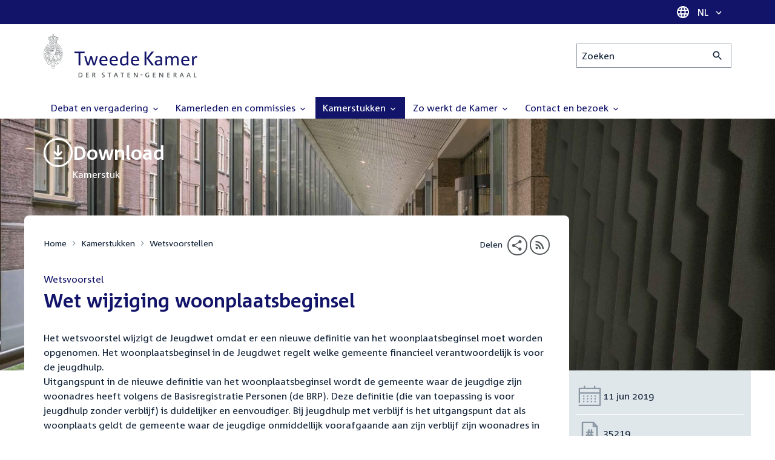

--- FILE ---
content_type: text/html; charset=UTF-8
request_url: https://www.tweedekamer.nl/kamerstukken/wetsvoorstellen/detail?id=2019Z11959&dossier=35219.
body_size: 26484
content:
<!DOCTYPE html>
<html lang="nl" dir="ltr">

  <head>
    <meta charset="utf-8" />
<link rel="canonical" href="https://www.tweedekamer.nl/kamerstukken/wetsvoorstellen/detail" />
<meta name="dcterms.title" content="Wijziging van de Jeugdwet in verband met de verduidelijking van het woonplaatsbeginsel (Wet wijziging woonplaatsbeginsel)" />
<meta name="dcterms.type" content="Text" />
<meta name="dcterms.format" content="text/html" />
<meta name="dcterms.identifier" content="https://www.tweedekamer.nl/kamerstukken/wetsvoorstellen/detail" />
<meta name="Generator" content="Drupal 10 (https://www.drupal.org)" />
<meta name="MobileOptimized" content="width" />
<meta name="HandheldFriendly" content="true" />
<meta name="viewport" content="width=device-width, initial-scale=1.0" />

    <title>Wijziging van de Jeugdwet in verband met de verduidelijking van het woonplaatsbeginsel (Wet wijziging woonplaatsbeginsel) | Tweede Kamer der Staten-Generaal</title>

    <link rel="icon" href="/themes/contrib/tk_theme/assets/favicon/favicon.ico">
    <link rel="icon" href="/themes/contrib/tk_theme/assets/favicon/favicon.svg" type="image/svg+xml">
    <link rel="apple-touch-icon" href="/themes/contrib/tk_theme/assets/favicon/apple-touch-icon.png">
    <link rel="apple-touch-startup-image" href="/themes/contrib/tk_theme/assets/favicon/ios-startup.png" media="orientation: portrait">
    <link rel="manifest" href="/themes/contrib/tk_theme/assets/favicon/site.webmanifest">
    <meta name="theme-color" content="#121469">

    <link rel="preload" href="/themes/contrib/tk_theme/assets/fonts/corpid-regular.woff2" as="font" type="font/woff2" crossorigin="anonymous">
    <link rel="preload" href="/themes/contrib/tk_theme/assets/fonts/corpid-regular-italic.woff2" as="font" type="font/woff2" crossorigin="anonymous">
    <link rel="preload" href="/themes/contrib/tk_theme/assets/fonts/corpid-bold.woff2" as="font" type="font/woff2" crossorigin="anonymous">
    <link rel="preload" href="/themes/contrib/tk_theme/assets/fonts/corpid-bold-italic.woff2" as="font" type="font/woff2" crossorigin="anonymous">

    <link rel="stylesheet" media="all" href="/sites/default/files/css/css_1_Q-DsOBif76D8PtVSsg4IjSKpOx-93xDsamW6GymuQ.css?delta=0&amp;language=nl&amp;theme=tweedekamer&amp;include=[base64]" />
<link rel="stylesheet" media="all" href="/sites/default/files/css/css_xep-bVopfWaHk_FCjWWJKYv5cc1AYs9u5NbdiVd8S2M.css?delta=1&amp;language=nl&amp;theme=tweedekamer&amp;include=[base64]" />
<link rel="stylesheet" media="print" href="/sites/default/files/css/css_Ra0TV_DSYs5GQUbzrVzQbgIFtjfK0yLZqqvsCkC9hvQ.css?delta=2&amp;language=nl&amp;theme=tweedekamer&amp;include=[base64]" />
<link rel="stylesheet" media="all" href="/sites/default/files/css/css_8LslKRdqcdPE6jeHaYeHEGVUu8nvK6932Mf45CFQeOY.css?delta=3&amp;language=nl&amp;theme=tweedekamer&amp;include=[base64]" />
<link rel="stylesheet" media="print" href="/sites/default/files/css/css_pz5hON3ItjgWWMvKktwm9Mc2ZH7-_IGjQ4Nm-LDdrpo.css?delta=4&amp;language=nl&amp;theme=tweedekamer&amp;include=[base64]" />
<link rel="stylesheet" media="all" href="/sites/default/files/css/css_3TmhT4JHYG4pzSEAU_i_NGYMXmGNrfNMt0rO9eLh8S8.css?delta=5&amp;language=nl&amp;theme=tweedekamer&amp;include=[base64]" />
<link rel="stylesheet" media="print" href="/sites/default/files/css/css_x8KKkh5YFrqNqpDDnhGxQ0zN60fzTTqnU3XxtQnEsuU.css?delta=6&amp;language=nl&amp;theme=tweedekamer&amp;include=[base64]" />
<link rel="stylesheet" media="all" href="/sites/default/files/css/css_CCHllrhjGTVeK9mp77sCCjpdvlnRKdBoQTLvnb6pT_E.css?delta=7&amp;language=nl&amp;theme=tweedekamer&amp;include=[base64]" />
<link rel="stylesheet" media="print" href="/sites/default/files/css/css__u71VbmFcHGzKsiMerG-4tOq9wp2AWYgbxR2tk6DMlE.css?delta=8&amp;language=nl&amp;theme=tweedekamer&amp;include=[base64]" />
<link rel="stylesheet" media="all" href="/sites/default/files/css/css_83oQRKo-T8FiHOL62G5jrloCAmIg40CTk4wN2QcCntQ.css?delta=9&amp;language=nl&amp;theme=tweedekamer&amp;include=[base64]" />
<link rel="stylesheet" media="print" href="/sites/default/files/css/css_lSjmWQQ4Amh_kHUjODxjKZd6zfQCVPjKT2S9Nci1YBs.css?delta=10&amp;language=nl&amp;theme=tweedekamer&amp;include=[base64]" />
<link rel="stylesheet" media="all" href="/sites/default/files/css/css_7pQuTYxFz9KC--3ChqON-3F8JFJcURXoJXYp_QcRW0A.css?delta=11&amp;language=nl&amp;theme=tweedekamer&amp;include=[base64]" />
<link rel="stylesheet" media="print" href="/sites/default/files/css/css_2M0b4em-sPgPFkCbyqebcrbtjmNNDo8KUjL7-DVG2Xo.css?delta=12&amp;language=nl&amp;theme=tweedekamer&amp;include=[base64]" />
<link rel="stylesheet" media="all" href="/sites/default/files/css/css_AvOHaXv7F71qCZgc3IWb3wLyeb6WBUDchdvUDxoqff0.css?delta=13&amp;language=nl&amp;theme=tweedekamer&amp;include=[base64]" />
<link rel="stylesheet" media="print" href="/sites/default/files/css/css_e6EolmwNZBLFwXktBVPla8OsiSIxnmPRs6vP8h6qZDI.css?delta=14&amp;language=nl&amp;theme=tweedekamer&amp;include=[base64]" />
<link rel="stylesheet" media="all" href="/sites/default/files/css/css_0u4z1B8QfsaZ9OBnO0DSZ83_hDJTt_K-aLxx0qTr8hM.css?delta=15&amp;language=nl&amp;theme=tweedekamer&amp;include=[base64]" />
<link rel="stylesheet" media="print" href="/sites/default/files/css/css_n2vEyQzHTMy0HjYCBxVaX7NB9s_UvW-B8jjSRvEJtcI.css?delta=16&amp;language=nl&amp;theme=tweedekamer&amp;include=[base64]" />
<link rel="stylesheet" media="all" href="/sites/default/files/css/css_uL8pQ00ycYl18e9xFYuWAgwa8uu0cNDRkIjrbOyUXlM.css?delta=17&amp;language=nl&amp;theme=tweedekamer&amp;include=[base64]" />
<link rel="stylesheet" media="print" href="/sites/default/files/css/css_SDgghzoYtFrwUopjXkPOzi-BfYRB3rXsvFFI3iJdtSE.css?delta=18&amp;language=nl&amp;theme=tweedekamer&amp;include=[base64]" />
<link rel="stylesheet" media="all" href="/sites/default/files/css/css_qoSRI_Ht-cmr10sUacKz2wR87Z4EAMX8yyem-mUFBtM.css?delta=19&amp;language=nl&amp;theme=tweedekamer&amp;include=[base64]" />
<link rel="stylesheet" media="print" href="/sites/default/files/css/css_vTf-O2AQ0Rc7cHXSfqmMX54BCWGLYBbzjnMqpE9dPlc.css?delta=20&amp;language=nl&amp;theme=tweedekamer&amp;include=[base64]" />
<link rel="stylesheet" media="all" href="/sites/default/files/css/css_6oZu1JZW2GMaUJ05jq33RJTPBnlL4xbDJ9LzR6CMmVk.css?delta=21&amp;language=nl&amp;theme=tweedekamer&amp;include=[base64]" />
<link rel="stylesheet" media="print" href="/sites/default/files/css/css_HVgDU3ZF-TEtudz3qf96ZrpxX6XsypFnznuzZ8NtB2I.css?delta=22&amp;language=nl&amp;theme=tweedekamer&amp;include=[base64]" />
<link rel="stylesheet" media="all" href="/sites/default/files/css/css_X87GErIbuEv4uyFDpr3RPIzjO57lRrjnNl63vMlAz9g.css?delta=23&amp;language=nl&amp;theme=tweedekamer&amp;include=[base64]" />
<link rel="stylesheet" media="print" href="/sites/default/files/css/css_w4qbDoIe2A2UOqVGmdX8Z65_yif_GeQ6x-vKJNoODLY.css?delta=24&amp;language=nl&amp;theme=tweedekamer&amp;include=[base64]" />
<link rel="stylesheet" media="all" href="/sites/default/files/css/css_8n7Q923mRUNPU29itX704OG9wIxbjnCDLmCmaRwObPE.css?delta=25&amp;language=nl&amp;theme=tweedekamer&amp;include=[base64]" />
<link rel="stylesheet" media="print" href="/sites/default/files/css/css_goYmhDmXxelFN1yUgn74_t5qXYKmLPhfm0ZUMhOwPf4.css?delta=26&amp;language=nl&amp;theme=tweedekamer&amp;include=[base64]" />
<link rel="stylesheet" media="all" href="/sites/default/files/css/css_LbuG0QT9o_Ff-FpHTtUxSVcCgx-gLLw-XVFJ-B8BNmE.css?delta=27&amp;language=nl&amp;theme=tweedekamer&amp;include=[base64]" />
<link rel="stylesheet" media="print" href="/sites/default/files/css/css_bUKqlk8PM8z_hfKIkS0ScyCe-3eeNzrHRjCOnJA7Jvw.css?delta=28&amp;language=nl&amp;theme=tweedekamer&amp;include=[base64]" />
<link rel="stylesheet" media="all" href="/sites/default/files/css/css_42CdK22AQcGhqre7hjE8MJ6iPcxjQcBOE6efKFY4tUc.css?delta=29&amp;language=nl&amp;theme=tweedekamer&amp;include=[base64]" />
<link rel="stylesheet" media="print" href="/sites/default/files/css/css_75HIEiMvKaSwcEs11ycp2tj_zAoLUo3LjutcjSD6OS8.css?delta=30&amp;language=nl&amp;theme=tweedekamer&amp;include=[base64]" />
<link rel="stylesheet" media="all" href="/sites/default/files/css/css_eO2UpjyIF8u-OBkggMaVTJW1MQqLYOEsFcWHdNkL-t4.css?delta=31&amp;language=nl&amp;theme=tweedekamer&amp;include=[base64]" />
<link rel="stylesheet" media="print" href="/sites/default/files/css/css_jxVr2HOdFLSPU9LeeP1DaAtaSxO1bXQiRWWB0TMPvVk.css?delta=32&amp;language=nl&amp;theme=tweedekamer&amp;include=[base64]" />
<link rel="stylesheet" media="all" href="/sites/default/files/css/css_G33IPah4l4vlWO1jKAXdznPDgxL2Em9zHWCJ6bT1CCo.css?delta=33&amp;language=nl&amp;theme=tweedekamer&amp;include=[base64]" />
<link rel="stylesheet" media="print" href="/sites/default/files/css/css_1lEC8VMoum6yj5mPWBnY2VCdcI7E77RGQ4CqCZ9TkKs.css?delta=34&amp;language=nl&amp;theme=tweedekamer&amp;include=[base64]" />

    
  </head>

  <body>
    <script type="text/javascript">
// <![CDATA[
(function(window, document, dataLayerName, id) {
window[dataLayerName]=window[dataLayerName]||[],window[dataLayerName].push({start:(new Date).getTime(),event:"stg.start"});var scripts=document.getElementsByTagName('script')[0],tags=document.createElement('script');
function stgCreateCookie(a,b,c){var d="";if(c){var e=new Date;e.setTime(e.getTime()+24*c*60*60*1e3),d="; expires="+e.toUTCString();f=""}document.cookie=a+"="+b+d+f+"; path=/"}
var isStgDebug=(window.location.href.match("stg_debug")||document.cookie.match("stg_debug"))&&!window.location.href.match("stg_disable_debug");stgCreateCookie("stg_debug",isStgDebug?1:"",isStgDebug?14:-1);
var qP=[];dataLayerName!=="dataLayer"&&qP.push("data_layer_name="+dataLayerName);isStgDebug&&qP.push("stg_debug");var qPString=qP.length>0?("?"+qP.join("&")):"";
tags.async=!0,tags.src="https://pwk.tweedekamer.nl/"+id+".js"+qPString,scripts.parentNode.insertBefore(tags,scripts);
!function(a,n,i){a[n]=a[n]||{};for(var c=0;c<i.length;c++)!function(i){a[n][i]=a[n][i]||{},a[n][i].api=a[n][i].api||function(){var a=[].slice.call(arguments,0);"string"==typeof a[0]&&window[dataLayerName].push({event:n+"."+i+":"+a[0],parameters:[].slice.call(arguments,1)})}}(i[c])}(window,"ppms",["tm","cm"])
})(window, document, 'dataLayer', 'da22e994-0181-45d4-befe-4ac9716956b5');
// ]]>
</script><noscript><iframe src="https://pwk.tweedekamer.nl/da22e994-0181-45d4-befe-4ac9716956b5/noscript.html" title="Piwik PRO embed snippet" height="0" width="0" style="display:none;visibility:hidden" aria-hidden="true"></iframe></noscript>

        
  



  

  <nav aria-label="Skiplinks" class="m-skip-links">
    <ul class="m-skip-links__list">
              <li class="m-skip-links__item">
          
          





<a class="m-skip-links__link m-button" href="#main" data-testid="button">
  
      <span class="m-button__label">Direct naar inhoud</span>
  </a>
</li>
              <li class="m-skip-links__item">
          
          





<a class="m-skip-links__link m-button" href="#main-menu" data-testid="button">
  
      <span class="m-button__label">Direct naar hoofdnavigatie</span>
  </a>
</li>
              <li class="m-skip-links__item">
          
          





<a class="m-skip-links__link m-button" href="#search" data-testid="button">
  
      <span class="m-button__label">Direct naar het zoekveld</span>
  </a>
</li>
              <li class="m-skip-links__item">
          
          





<a class="m-skip-links__link m-button" href="#footer-menu" data-testid="button">
  
      <span class="m-button__label">Direct naar het servicemenu</span>
  </a>
</li>
          </ul>
  </nav>

      <div class="t-wrapper dialog-off-canvas-main-canvas" data-off-canvas-main-canvas>
    
  <header class="o-header">
    <div class="u-bg-primary u-hidden md:u-block">
      <div class="t-container">
        




<div class="m-language-dropdown">
  <span class="m-icon" aria-hidden="true">
  <svg width="24" height="24" viewBox="0 0 24 24" fill="none" xmlns="http://www.w3.org/2000/svg"><path d="M11.99 2C6.47 2 2 6.48 2 12C2 17.52 6.47 22 11.99 22C17.52 22 22 17.52 22 12C22 6.48 17.52 2 11.99 2ZM18.92 8H15.97C15.65 6.75 15.19 5.55 14.59 4.44C16.43 5.07 17.96 6.35 18.92 8ZM12 4.04C12.83 5.24 13.48 6.57 13.91 8H10.09C10.52 6.57 11.17 5.24 12 4.04ZM4.26 14C4.1 13.36 4 12.69 4 12C4 11.31 4.1 10.64 4.26 10H7.64C7.56 10.66 7.5 11.32 7.5 12C7.5 12.68 7.56 13.34 7.64 14H4.26ZM5.08 16H8.03C8.35 17.25 8.81 18.45 9.41 19.56C7.57 18.93 6.04 17.66 5.08 16ZM8.03 8H5.08C6.04 6.34 7.57 5.07 9.41 4.44C8.81 5.55 8.35 6.75 8.03 8ZM12 19.96C11.17 18.76 10.52 17.43 10.09 16H13.91C13.48 17.43 12.83 18.76 12 19.96ZM14.34 14H9.66C9.57 13.34 9.5 12.68 9.5 12C9.5 11.32 9.57 10.65 9.66 10H14.34C14.43 10.65 14.5 11.32 14.5 12C14.5 12.68 14.43 13.34 14.34 14ZM14.59 19.56C15.19 18.45 15.65 17.25 15.97 16H18.92C17.96 17.65 16.43 18.93 14.59 19.56ZM16.36 14C16.44 13.34 16.5 12.68 16.5 12C16.5 11.32 16.44 10.66 16.36 10H19.74C19.9 10.64 20 11.31 20 12C20 12.69 19.9 13.36 19.74 14H16.36Z" fill="white"/></svg>
</span>





<div class="m-dropdown js-dropdown m-dropdown--is-primary"><button class="m-language-dropdown__handler u-outline-white m-dropdown__handler" aria-expanded="false">
    <span class="m-dropdown__label"><span class="h-visually-hidden">Taal selectie</span>NL</span>




<span class="m-dropdown__arrow m-icon" aria-hidden="true">
  <svg xmlns="http://www.w3.org/2000/svg" height="24" width="24" viewBox="0 0 24 24"><path d="M16.59 8.59L12 13.17 7.41 8.59 6 10l6 6 6-6z"/></svg></span>
</button>

  
  <div class="m-dropdown__menu m-dropdown__menu--align-right m-dropdown__menu--rounded m-dropdown__menu--border">
    
          
      <ul class="m-dropdown__list">
                              
            <li class="m-dropdown__item">
                    <div class="m-dropdown__content m-language-dropdown__content">
        <a href=https://www.houseofrepresentatives.nl class="h-link-inverse m-language-dropdown__content-link">
          
          Go to English site<span class="m-icon" aria-hidden="true">
  <svg xmlns="http://www.w3.org/2000/svg" height="24" width="24" viewBox="0 0 24 24"><path d="M10 6L8.59 7.41 13.17 12l-4.58 4.59L10 18l6-6z"/></svg></span></a>
      </div>
                </li>
                  
              </ul>
      </div>
</div>
</div>
      </div>
    </div>

    <div class="t-container t-layout t-layout--inset-small o-header__content">
                  
      
  




<a class="o-header__logo m-logo" href="/" aria-label="Tweede Kamer der Staten-Generaal, to homepage">
  <img src="/themes/custom/tweedekamer/logo.svg" alt="Logo Tweede Kamer der Staten-Generaal" class="m-logo__image" width="254" height="72">
</a>


      

      


  




<div class="o-header__search m-search-bar" id="search">
  
  <form novalidate data-drupal-selector="tk-external-data-autonomy-search-form" class="m-search-bar__form" action="/zoeken">
    <label for="edit-qry" class="h-visually-hidden">Zoeken</label>

    
    <input data-drupal-selector="edit-qry" id="edit-qry" type="search" name="qry" placeholder="Zoeken" class="m-search-bar__input">

    <button class="form-actions m-search-bar__button" aria-label="Zoekactie indienen">
      




<span class="m-search-bar__icon m-icon" aria-hidden="true">
  <svg xmlns="http://www.w3.org/2000/svg" height="24" viewBox="0 0 24 24" width="24" focusable="false"><path d="M15.5 14h-.79l-.28-.27C15.41 12.59 16 11.11 16 9.5 16 5.91 13.09 3 9.5 3S3 5.91 3 9.5 5.91 16 9.5 16c1.61 0 3.09-.59 4.23-1.57l.27.28v.79l5 4.99L20.49 19l-4.99-5zm-6 0C7.01 14 5 11.99 5 9.5S7.01 5 9.5 5 14 7.01 14 9.5 11.99 14 9.5 14z"/></svg></span>
    </button>

    
  




<form novalidate data-drupal-selector="tk-external-data-autonomy-search-form" action="/zoeken" method="get" id="tk-external-data-autonomy-search-form" accept-charset="UTF-8" class="m-form js-form">
        
  




  <input autocomplete="off" data-drupal-selector="form-6jzszewkirs0ko6nvrkshgr69qdpz7uhsj7zf-jcz0e" type="hidden" name="form_build_id" value="form-6JzSzeWKIrS0Ko6NVrkshGR69qDPz7Uhsj7zF-jcZ0E" class="m-form-item__input">
  




  <input data-drupal-selector="edit-tk-external-data-autonomy-search-form" type="hidden" name="form_id" value="tk_external_data_autonomy_search_form" class="m-form-item__input">
    </form>

  </form>
</div>

    </div>

    
    
  
  

  





<nav class="o-header__main-menu m-menu-main js-menu-main" id="main-menu" aria-label="Hoofdnavigatie">

  <div class="u-flex">
        






<button class="m-menu-main__toggler js-menu-main__toggler u-outline-white u-outline-offset-invert-tiny m-hamburger js-hamburger" aria-expanded="false">
  <span class="m-hamburger__icon" aria-hidden="true">
    <span class="m-hamburger__line">-</span>
    <span class="m-hamburger__line">-</span>
    <span class="m-hamburger__line">-</span>
  </span>

      <span class="m-hamburger__label">Menu</span>
  </button>

    




<div class="md:u-hidden m-language-dropdown">
  <span class="m-icon" aria-hidden="true">
  <svg width="24" height="24" viewBox="0 0 24 24" fill="none" xmlns="http://www.w3.org/2000/svg"><path d="M11.99 2C6.47 2 2 6.48 2 12C2 17.52 6.47 22 11.99 22C17.52 22 22 17.52 22 12C22 6.48 17.52 2 11.99 2ZM18.92 8H15.97C15.65 6.75 15.19 5.55 14.59 4.44C16.43 5.07 17.96 6.35 18.92 8ZM12 4.04C12.83 5.24 13.48 6.57 13.91 8H10.09C10.52 6.57 11.17 5.24 12 4.04ZM4.26 14C4.1 13.36 4 12.69 4 12C4 11.31 4.1 10.64 4.26 10H7.64C7.56 10.66 7.5 11.32 7.5 12C7.5 12.68 7.56 13.34 7.64 14H4.26ZM5.08 16H8.03C8.35 17.25 8.81 18.45 9.41 19.56C7.57 18.93 6.04 17.66 5.08 16ZM8.03 8H5.08C6.04 6.34 7.57 5.07 9.41 4.44C8.81 5.55 8.35 6.75 8.03 8ZM12 19.96C11.17 18.76 10.52 17.43 10.09 16H13.91C13.48 17.43 12.83 18.76 12 19.96ZM14.34 14H9.66C9.57 13.34 9.5 12.68 9.5 12C9.5 11.32 9.57 10.65 9.66 10H14.34C14.43 10.65 14.5 11.32 14.5 12C14.5 12.68 14.43 13.34 14.34 14ZM14.59 19.56C15.19 18.45 15.65 17.25 15.97 16H18.92C17.96 17.65 16.43 18.93 14.59 19.56ZM16.36 14C16.44 13.34 16.5 12.68 16.5 12C16.5 11.32 16.44 10.66 16.36 10H19.74C19.9 10.64 20 11.31 20 12C20 12.69 19.9 13.36 19.74 14H16.36Z" fill="white"/></svg>
</span>





<div class="m-dropdown js-dropdown m-dropdown--is-primary"><button class="m-language-dropdown__handler u-outline-white m-dropdown__handler" aria-expanded="false">
    <span class="m-dropdown__label"><span class="h-visually-hidden">Taal selectie</span>NL</span>




<span class="m-dropdown__arrow m-icon" aria-hidden="true">
  <svg xmlns="http://www.w3.org/2000/svg" height="24" width="24" viewBox="0 0 24 24"><path d="M16.59 8.59L12 13.17 7.41 8.59 6 10l6 6 6-6z"/></svg></span>
</button>

  
  <div class="m-dropdown__menu m-dropdown__menu--align-right m-dropdown__menu--rounded m-dropdown__menu--border">
    
          
      <ul class="m-dropdown__list">
                              
            <li class="m-dropdown__item">
                    <div class="m-dropdown__content m-language-dropdown__content">
        <a href=https://www.houseofrepresentatives.nl class="h-link-inverse m-language-dropdown__content-link">
          
          Go to English site<span class="m-icon" aria-hidden="true">
  <svg xmlns="http://www.w3.org/2000/svg" height="24" width="24" viewBox="0 0 24 24"><path d="M10 6L8.59 7.41 13.17 12l-4.58 4.59L10 18l6-6z"/></svg></span></a>
      </div>
                </li>
                  
              </ul>
      </div>
</div>
</div>
  </div>

  <div class="m-menu-main__wrapper">

    
                  
        <ul class="m-menu-main__list m-menu-main__list--level-0">
                      
            <li class="m-menu-main__item">
                            
              
              
                              
                                                                
                              <a href="/debat_en_vergadering"  aria-expanded="false" role="button" class="m-menu-main__link">
              Debat en vergadering                                    




<span class="m-menu-main__icon m-icon m-icon--size-small" aria-hidden="true">
  <svg xmlns="http://www.w3.org/2000/svg" height="24" width="24" viewBox="0 0 24 24"><path d="M16.59 8.59L12 13.17 7.41 8.59 6 10l6 6 6-6z"/></svg></span>
                
              </a>

                                            
        <ul class="m-menu-main__list m-menu-main__list--level-1">
                      
            <li class="m-menu-main__item">
                            
              
              
              
                              <a href="/debat_en_vergadering/livedebatten"  class="m-menu-main__link">
              Livestreams
              </a>

                          </li>
                      
            <li class="m-menu-main__item">
                            
              
              
              
                              <a href="/debat-en-vergadering/reglement-van-orde"  class="m-menu-main__link">
              Reglement van Orde
              </a>

                          </li>
                      
            <li class="m-menu-main__item">
                            
              
              
              
                              <a href="/debat_en_vergadering"  title="" class="m-menu-main__link">
              Live debatten
              </a>

                          </li>
                      
            <li class="m-menu-main__item">
                            
              
              
              
                              <a href="/debat_en_vergadering/plenaire_vergaderingen"  title="Plenaire vergaderingen" class="m-menu-main__link">
              Plenaire vergaderingen
              </a>

                          </li>
                      
            <li class="m-menu-main__item">
                            
              
              
              
                              <a href="/debat_en_vergadering/commissievergaderingen"  title="Commissievergaderingen" class="m-menu-main__link">
              Commissievergaderingen
              </a>

                          </li>
                      
            <li class="m-menu-main__item">
                            
              
              
              
                              <a href="/debat_en_vergadering/debat-direct"  class="m-menu-main__link">
              Debat Direct
              </a>

                          </li>
                      
            <li class="m-menu-main__item">
                            
              
              
              
                              <a href="/debat_en_vergadering/recessen"  class="m-menu-main__link">
              Recessen
              </a>

                          </li>
                      
            <li class="m-menu-main__item">
                            
              
              
              
                              <a href="/debat_en_vergadering/uitgelicht"  class="m-menu-main__link">
              Uitgelicht
              </a>

                          </li>
                      
            <li class="m-menu-main__item">
                            
              
              
              
                              <a href="/kamerstukken/plenaire_verslagen/kamer_in_het_kort"  title="" class="m-menu-main__link">
              Debatten in het kort
              </a>

                          </li>
                  </ul>
          
                          </li>
                      
            <li class="m-menu-main__item">
                            
              
              
                              
                                                                
                              <a href="/kamerleden_en_commissies/alle_kamerleden?status=1"  aria-expanded="false" role="button" class="m-menu-main__link">
              Kamerleden en commissies                                    




<span class="m-menu-main__icon m-icon m-icon--size-small" aria-hidden="true">
  <svg xmlns="http://www.w3.org/2000/svg" height="24" width="24" viewBox="0 0 24 24"><path d="M16.59 8.59L12 13.17 7.41 8.59 6 10l6 6 6-6z"/></svg></span>
                
              </a>

                                            
        <ul class="m-menu-main__list m-menu-main__list--level-1">
                      
            <li class="m-menu-main__item">
                            
              
              
              
                              <a href="/kamerleden-en-commissies/voorzitter"  class="m-menu-main__link">
              Voorzitter
              </a>

                          </li>
                      
            <li class="m-menu-main__item">
                            
              
              
              
                              <a href="/kamerleden_en_commissies/presidium"  class="m-menu-main__link">
              Presidium
              </a>

                          </li>
                      
            <li class="m-menu-main__item">
                            
              
              
              
                              <a href="/kamerleden_en_commissies/alle_kamerleden"  class="m-menu-main__link">
              Alle Kamerleden
              </a>

                          </li>
                      
            <li class="m-menu-main__item">
                            
              
              
              
                              <a href="/kamerleden_en_commissies/alle_fractievoorzitters"  title="Alle fractievoorzitters" class="m-menu-main__link">
              Alle fractievoorzitters
              </a>

                          </li>
                      
            <li class="m-menu-main__item">
                            
              
              
              
                              <a href="/kamerleden_en_commissies/fracties"  title="Fracties" class="m-menu-main__link">
              Fracties
              </a>

                          </li>
                      
            <li class="m-menu-main__item">
                            
              
              
              
                              <a href="/kamerleden-en-commissies/beleid-van-fracties-op-het-gebied-van-werkveiligheid"  class="m-menu-main__link">
              Beleid van fracties op het gebied van werkveiligheid
              </a>

                          </li>
                      
            <li class="m-menu-main__item">
                            
              
              
              
                              <a href="/kamerleden_en_commissies/commissies"  class="m-menu-main__link">
              Commissies
              </a>

                          </li>
                      
            <li class="m-menu-main__item">
                            
              
              
              
                              <a href="/kamerleden-en-commissies/kennis-en-onderzoek-de-kamer"  class="m-menu-main__link">
              Kennis en onderzoek
              </a>

                          </li>
                      
            <li class="m-menu-main__item">
                            
              
              
              
                              <a href="/kamerleden-en-commissies/integriteit-kamerleden"  class="m-menu-main__link">
              Integriteit Kamerleden
              </a>

                          </li>
                  </ul>
          
                          </li>
                      
            <li class="m-menu-main__item m-menu-main__item--is-active">
                            
              
              
                              
                                                                
                              <a href="/kamerstukken"  title="Kamerstukken" aria-expanded="false" role="button" class="m-menu-main__link">
              Kamerstukken                                    




<span class="m-menu-main__icon m-icon m-icon--size-small" aria-hidden="true">
  <svg xmlns="http://www.w3.org/2000/svg" height="24" width="24" viewBox="0 0 24 24"><path d="M16.59 8.59L12 13.17 7.41 8.59 6 10l6 6 6-6z"/></svg></span>
                
              </a>

                                            
        <ul class="m-menu-main__list m-menu-main__list--level-1">
                      
            <li class="m-menu-main__item">
                            
              
              
              
                              <a href="/kamerstukken/schriftelijke-kamervragen-die-niet-op-tijd-beantwoord-zijn"  class="m-menu-main__link">
              Niet op tijd beantwoorde Kamervragen
              </a>

                          </li>
                      
            <li class="m-menu-main__item">
                            
              
              
              
                              <a href="/kamerstukken"  title="" class="m-menu-main__link">
              Recente Kamerstukken
              </a>

                          </li>
                      
            <li class="m-menu-main__item">
                            
              
              
              
                              <a href="/kamerstukken/amendementen"  title="Amendementen" class="m-menu-main__link">
              Amendementen
              </a>

                          </li>
                      
            <li class="m-menu-main__item">
                            
              
              
              
                              <a href="/kamerstukken/besluitenlijsten"  title="Besluitenlijsten" class="m-menu-main__link">
              Besluitenlijsten
              </a>

                          </li>
                      
            <li class="m-menu-main__item">
                            
              
              
              
                              <a href="/kamerstukken/brieven_regering"  title="Brieven regering" class="m-menu-main__link">
              Brieven regering
              </a>

                          </li>
                      
            <li class="m-menu-main__item">
                            
              
              
              
                              <a href="/kamerstukken/burgerinitiatieven"  class="m-menu-main__link">
              Burgerinitiatieven
              </a>

                          </li>
                      
            <li class="m-menu-main__item">
                            
              
              
              
                              <a href="/kamerstukken/commissieverslagen"  title="Commissieverslagen" class="m-menu-main__link">
              Commissieverslagen
              </a>

                          </li>
                      
            <li class="m-menu-main__item">
                            
              
              
              
                              <a href="/kamerstukken/kamervragen"  title="Kamervragen" class="m-menu-main__link">
              Kamervragen
              </a>

                          </li>
                      
            <li class="m-menu-main__item">
                            
              
              
              
                              <a href="/kamerstukken/moties"  title="Moties" class="m-menu-main__link">
              Moties
              </a>

                          </li>
                      
            <li class="m-menu-main__item">
                            
              
              
              
                              <a href="/kamerstukken/plenaire_verslagen"  title="Plenaire verslagen" class="m-menu-main__link">
              Plenaire verslagen
              </a>

                          </li>
                      
            <li class="m-menu-main__item">
                            
              
              
              
                              <a href="/kamerstukken/stemmingsuitslagen"  title="Stemmingsuitslagen" class="m-menu-main__link">
              Stemmingsuitslagen
              </a>

                          </li>
                      
            <li class="m-menu-main__item">
                            
              
              
              
                              <a href="/kamerstukken/toezeggingen"  class="m-menu-main__link">
              Toezeggingen
              </a>

                          </li>
                      
            <li class="m-menu-main__item m-menu-main__item--is-active">
                            
              
              
              
                              <a href="/kamerstukken/wetsvoorstellen"  title="Wetsvoorstellen" class="m-menu-main__link" aria-current="page">
              Wetsvoorstellen
              </a>

                          </li>
                      
            <li class="m-menu-main__item">
                            
              
              
              
                              <a href="/kamerstukken/kamerstukken_1814_heden"  title="" class="m-menu-main__link">
              Kamerstukken 1814 - heden
              </a>

                          </li>
                  </ul>
          
                          </li>
                      
            <li class="m-menu-main__item">
                            
              
              
                              
                                                                
                              <a href="/zo-werkt-de-kamer"  aria-expanded="false" role="button" class="m-menu-main__link">
              Zo werkt de Kamer                                    




<span class="m-menu-main__icon m-icon m-icon--size-small" aria-hidden="true">
  <svg xmlns="http://www.w3.org/2000/svg" height="24" width="24" viewBox="0 0 24 24"><path d="M16.59 8.59L12 13.17 7.41 8.59 6 10l6 6 6-6z"/></svg></span>
                
              </a>

                                            
        <ul class="m-menu-main__list m-menu-main__list--level-1">
                      
            <li class="m-menu-main__item">
                            
              
              
              
                              <a href="/zo-werkt-de-kamer/verkiezingen-en-formatie-2025"  class="m-menu-main__link">
              Verkiezingen en formatie 2025
              </a>

                          </li>
                      
            <li class="m-menu-main__item">
                            
              
              
              
                              <a href="/zo-werkt-de-kamer/de-tweede-kamer-cijfers"  class="m-menu-main__link">
              De Tweede Kamer in cijfers
              </a>

                          </li>
                      
            <li class="m-menu-main__item">
                            
              
              
              
                              <a href="/zo-werkt-de-kamer/de-tweede-kamer-introductie"  class="m-menu-main__link">
              De Tweede Kamer: introductie
              </a>

                          </li>
                      
            <li class="m-menu-main__item">
                            
              
              
              
                              <a href="/zo-werkt-de-kamer/hoe-werkt-een-debat"  class="m-menu-main__link">
              Hoe werkt een debat in de Tweede Kamer?
              </a>

                          </li>
                      
            <li class="m-menu-main__item">
                            
              
              
              
                              <a href="/zo-werkt-de-kamer/geschiedenis-van-de-tweede-kamer"  class="m-menu-main__link">
              Geschiedenis van de Tweede Kamer
              </a>

                          </li>
                      
            <li class="m-menu-main__item">
                            
              
              
              
                              <a href="/zo-werkt-de-kamer/hoe-kun-je-invloed-uitoefenen"  class="m-menu-main__link">
              Hoe kun je als burger de Tweede Kamer beïnvloeden?
              </a>

                          </li>
                      
            <li class="m-menu-main__item">
                            
              
              
              
                              <a href="/zo-werkt-de-kamer/hoe-komt-een-wet-tot-stand"  class="m-menu-main__link">
              Hoe komt een wet tot stand?
              </a>

                          </li>
                      
            <li class="m-menu-main__item">
                            
              
              
              
                              <a href="/zo-werkt-de-kamer/prinsjesdag-en-rijksbegroting"  class="m-menu-main__link">
              Prinsjesdag en rijksbegroting: de Tweede Kamer controleert
              </a>

                          </li>
                      
            <li class="m-menu-main__item">
                            
              
              
              
                              <a href="/zo-werkt-de-kamer/verkiezingen-en-kabinetsformatie"  class="m-menu-main__link">
              Wat gebeurt er tijdens de verkiezingen en kabinetsformatie?
              </a>

                          </li>
                  </ul>
          
                          </li>
                      
            <li class="m-menu-main__item">
                            
              
              
                              
                                                                
                              <a href="/contact_en_bezoek/contact"  aria-expanded="false" role="button" class="m-menu-main__link">
              Contact en bezoek                                    




<span class="m-menu-main__icon m-icon m-icon--size-small" aria-hidden="true">
  <svg xmlns="http://www.w3.org/2000/svg" height="24" width="24" viewBox="0 0 24 24"><path d="M16.59 8.59L12 13.17 7.41 8.59 6 10l6 6 6-6z"/></svg></span>
                
              </a>

                                            
        <ul class="m-menu-main__list m-menu-main__list--level-1">
                      
            <li class="m-menu-main__item">
                            
              
              
              
                              <a href="/contact_en_bezoek/contact"  class="m-menu-main__link">
              Contact en adres
              </a>

                          </li>
                      
            <li class="m-menu-main__item">
                            
              
              
              
                              <a href="/contact-en-bezoek/persinformatie"  class="m-menu-main__link">
              Persinformatie
              </a>

                          </li>
                      
            <li class="m-menu-main__item">
                            
              
              
              
                              <a href="/contact-en-bezoek/wet-open-overheid-woo"  class="m-menu-main__link">
              Wet open overheid (Woo)
              </a>

                          </li>
                      
            <li class="m-menu-main__item">
                            
              
              
              
                              <a href="/contact_en_bezoek/lobbyisten"  class="m-menu-main__link">
              Lobbyisten
              </a>

                          </li>
                      
            <li class="m-menu-main__item">
                            
              
              
              
                              <a href="/contact-en-bezoek/in-de-tweede-kamer"  class="m-menu-main__link">
              In de Tweede Kamer
              </a>

                          </li>
                      
            <li class="m-menu-main__item">
                            
              
              
              
                              <a href="/contact-en-bezoek/bezoek"  class="m-menu-main__link">
              Bezoek de Tweede Kamer
              </a>

                          </li>
                      
            <li class="m-menu-main__item">
                            
              
              
              
                              <a href="/contact-en-bezoek/volg-de-tweede-kamer-online"  class="m-menu-main__link">
              Volg de Tweede Kamer online
              </a>

                          </li>
                      
            <li class="m-menu-main__item">
                            
              
              
              
                              <a href="/tweede-kamer-en-jongeren"  class="m-menu-main__link">
              Tweede Kamer en jongeren
              </a>

                          </li>
                      
            <li class="m-menu-main__item">
                            
              
              
              
                              <a href="/zo_werkt_de_kamer/veel_gestelde_vragen"  class="m-menu-main__link">
              Veelgestelde vragen
              </a>

                          </li>
                      
            <li class="m-menu-main__item">
                            
              
              
              
                              <a href="/contact_en_bezoek/contact/ontdek-de-kamer"  class="m-menu-main__link">
              Ontdek de Kamer
              </a>

                          </li>
                  </ul>
          
                          </li>
                  </ul>
          

  </div>

  <div class="m-menu-main__overlay"></div>
</nav>



  </header>

  <main class="o-main" id="main">
    
  
  
<article class="contextual-region">
  

    





<section class="o-hero o-hero--has-shadow o-hero--has-visual">
  <div class="o-hero__inner">
                <figure class="o-hero__visual">
                      
          
  <img loading="lazy" class="o-hero__image--blur" srcset="/sites/default/files/styles/hero_small/public/atoms/images/gang-03a.jpg?itok=HnXXFoBV 640w, /sites/default/files/styles/hero_medium/public/atoms/images/gang-03a.jpg?itok=ZyYE0Bmc 960w, /sites/default/files/styles/hero_large/public/atoms/images/gang-03a.jpg?itok=DsxXWST7 1440w, /sites/default/files/styles/hero_huge/public/atoms/images/gang-03a.jpg?itok=MDlYhbhR 1920w" sizes="100vw" src="/sites/default/files/styles/hero_small/public/atoms/images/gang-03a.jpg?itok=HnXXFoBV" width="640" height="213" alt="Gang"/>




          
  <img loading="lazy" class="o-hero__image o-hero__image--max-width" srcset="/sites/default/files/styles/hero_small/public/atoms/images/gang-03a.jpg?itok=HnXXFoBV 640w, /sites/default/files/styles/hero_medium/public/atoms/images/gang-03a.jpg?itok=ZyYE0Bmc 960w, /sites/default/files/styles/hero_large/public/atoms/images/gang-03a.jpg?itok=DsxXWST7 1440w, /sites/default/files/styles/hero_huge/public/atoms/images/gang-03a.jpg?itok=MDlYhbhR 1920w" sizes="100vw" src="/sites/default/files/styles/hero_small/public/atoms/images/gang-03a.jpg?itok=HnXXFoBV" width="640" height="213" alt="Gang"/>



                </figure>
    
    
          <div class="o-hero__main">
                      <div class="t-layout u-h-full u-flex">
          <div class="t-container u-self-start">
            <div class="t-grid t-grid--gutter-large">
              <div class="t-grid__col t-grid__col--fourth-3-at-small">
                  <a class="h-link-inverse u-text-white u-inline-flex u-gap-3" href="#wetgevingsproces">
    <span class="u-text-h1 m-icon m-icon--circled" aria-hidden="true">
  <svg xmlns="http://www.w3.org/2000/svg" viewBox="0 0 24 24" height="24" width="24" focusable="false"><path d="M8.1 17.47h7.62c.6075132 0 1.1.4924868 1.1 1.1 0 .6075132-.4924868 1.1-1.1 1.1H8.1c-.60751322 0-1.1-.4924868-1.1-1.1 0-.6075132.49248678-1.1 1.1-1.1zM14.91 10.81l-1.9 1.87V4.6c0-.60751322-.4924868-1.1-1.1-1.1-.6075132 0-1.1.49248678-1.1 1.1v8.05l-1.9-1.84c-.43078211-.4307821-1.12921789-.4307821-1.55999999 0-.4307821.4307821-.4307821 1.1292179-1e-8 1.56l3.75 3.74c.1841102.1948412.4330329.3157466.7.34h.16c.2669671-.0242534.5158898-.1451588.7-.34l3.75-3.74c.3105114-.4310505.2685918-1.0224269-.0996191-1.4053662-.368211-.3829394-.9574895-.4480091-1.4003809-.1546338z"/></svg></span><span>
      <span class="u-text-h1 u-font-bold">
        Download
      </span>
      <span class="u-block">
        Kamerstuk
      </span>
    </span>
  </a>

              </div>
            </div>
          </div>
        </div>
                </div>
    
          <div class="o-hero__bottom">
              
      <section class="t-layout u-relative xs:-u-mt-36 sm:-u-mt-48 md:-u-mt-64">
        <div class="t-container u-pl-0 u-pr-0">
          <div class="t-container">
            <div class="t-grid t-grid--gutter-large">
              <div class="t-grid__col t-grid__col--fourth-3-at-small u-rounded-t-lg u-bg-white u-ml-4 sm:u-ml-0 u-mr-4 sm:u-mr-0 u-pl-4 sm:u-pl-8 u-pr-4 sm:u-pr-8">
                <div class="t-grid">
                  <div class="t-grid__col">
                    
  
  




<nav data-testid="breadcrumb" class="m-breadcrumb" aria-label="Kruimelpad">
  
  <ol class="m-breadcrumb__list">
          
      <li class="m-breadcrumb__item">
        
        <a href="/"  class="m-breadcrumb__link">Home</a>

                  




<span class="m-breadcrumb__icon m-icon m-icon--size-small" aria-hidden="true">
  <svg xmlns="http://www.w3.org/2000/svg" height="24" width="24" viewBox="0 0 24 24"><path d="M10 6L8.59 7.41 13.17 12l-4.58 4.59L10 18l6-6z"/></svg></span>
              </li>
          
      <li class="m-breadcrumb__item">
        
        <a href="/kamerstukken"  class="m-breadcrumb__link">Kamerstukken</a>

                  




<span class="m-breadcrumb__icon m-icon m-icon--size-small" aria-hidden="true">
  <svg xmlns="http://www.w3.org/2000/svg" height="24" width="24" viewBox="0 0 24 24"><path d="M10 6L8.59 7.41 13.17 12l-4.58 4.59L10 18l6-6z"/></svg></span>
              </li>
          
      <li class="m-breadcrumb__item">
        
        <a href="/kamerstukken/wetsvoorstellen"  class="m-breadcrumb__link">Wetsvoorstellen</a>

              </li>
      </ol>
</nav>


                  </div>
                  <div class="t-grid__col t-grid__col--full t-grid__col--shrink-at-tiny u-pt-0 xs:u-pt-4">
                    
  




<div class="m-share js-share">
  <div class="m-share__handler" aria-hidden="true">
    Delen

    





<div class="m-share__button m-button m-button--size-small m-button--style-outline m-button--only-icon" data-testid="button">
  




<span class="m-button__icon m-icon" aria-hidden="true">
  <svg focusable="false" xmlns="http://www.w3.org/2000/svg" viewBox="0 0 24 24" width="24" height="24">
  <path d="M17 16.08c-.76 0-1.44.3-1.96.77L7.91 12.7c.05-.23.09-.46.09-.7 0-.24-.04-.47-.09-.7l7.05-4.11c.54.5 1.25.81 2.04.81 1.66 0 3-1.34 3-3s-1.34-3-3-3-3 1.34-3 3c0 .24.04.47.09.7L7.04 9.81C6.5 9.31 5.79 9 5 9c-1.66 0-3 1.34-3 3s1.34 3 3 3c.79 0 1.5-.31 2.04-.81l7.12 4.16c-.05.21-.08.43-.08.65 0 1.61 1.31 2.92 2.92 2.92 1.61 0 2.92-1.31 2.92-2.92 0-1.61-1.31-2.92-2.92-2.92z"/>
</svg></span>

  </div>
  </div>

  <div class="m-share__actions">
      Delen

              
        





<a class="m-share__button m-share__button--is-social m-button m-button--size-small m-button--only-icon" target="_blank" aria-label="Delen via Facebook" title="Open in nieuw venster" href="https://www.facebook.com/sharer.php?u=https%3A%2F%2Fwww.tweedekamer.nl%2Fkamerstukken%2Fwetsvoorstellen%2Fdetail%3Fdossier%3D35219.%26id%3D2019Z11959&amp;t=Wijziging van de Jeugdwet in verband met de verduidelijking van het woonplaatsbeginsel (Wet wijziging woonplaatsbeginsel)" data-testid="button"><span class="m-button__icon m-icon" aria-hidden="true"><svg focusable="false" xmlns="http://www.w3.org/2000/svg" viewBox="0 0 24 24"><path d="M22 12a10 10 0 1 0-11.56 9.88v-7H7.9V12h2.54V9.8a3.52 3.52 0 0 1 3.77-3.89 15.72 15.72 0 0 1 2.24.19v2.46h-1.26a1.45 1.45 0 0 0-1.63 1.56V12h2.78l-.45 2.89h-2.33v7A10 10 0 0 0 22 12z"/></svg></span></a><a class="m-share__button m-share__button--is-social m-button m-button--size-small m-button--only-icon" target="_blank" aria-label="Delen via X" title="Open in nieuw venster" href="https://x.com/share?url=https%3A%2F%2Fwww.tweedekamer.nl%2Fkamerstukken%2Fwetsvoorstellen%2Fdetail%3Fdossier%3D35219.%26id%3D2019Z11959&amp;text=Wijziging van de Jeugdwet in verband met de verduidelijking van het woonplaatsbeginsel (Wet wijziging woonplaatsbeginsel)" data-testid="button"><span class="m-button__icon m-icon" aria-hidden="true"><svg focusable="false" width="24" height="24" viewBox="0 0 24 24" fill="none" xmlns="http://www.w3.org/2000/svg"><path d="M13.9088 10.4686L21.3581 2H19.5929L13.1247 9.3532L7.95853 2H2L9.81221 13.1193L2 22H3.76534L10.5959 14.2348L16.0517 22H22.0103L13.9084 10.4686H13.9088ZM11.491 13.2173L10.6994 12.1101L4.40142 3.29968H7.11288L12.1954 10.4099L12.987 11.5172L19.5937 20.7594H16.8822L11.491 13.2177V13.2173Z" /></svg></span></a><a class="m-share__button m-share__button--is-social m-button m-button--size-small m-button--only-icon" target="_blank" aria-label="Delen via LinkedIn" title="Open in nieuw venster" href="https://www.linkedin.com/shareArticle?url=https%3A%2F%2Fwww.tweedekamer.nl%2Fkamerstukken%2Fwetsvoorstellen%2Fdetail%3Fdossier%3D35219.%26id%3D2019Z11959&amp;title=Wijziging van de Jeugdwet in verband met de verduidelijking van het woonplaatsbeginsel (Wet wijziging woonplaatsbeginsel)" data-testid="button"><span class="m-button__icon m-icon" aria-hidden="true"><svg focusable="false" xmlns="http://www.w3.org/2000/svg" viewBox="0 0 24 24"><path fill-rule="evenodd" d="M20.52 22h-17A1.46 1.46 0 0 1 2 20.56V3.44A1.46 1.46 0 0 1 3.48 2h17A1.46 1.46 0 0 1 22 3.44v17.12A1.46 1.46 0 0 1 20.52 22zM5 19h3V9.5H5zM6.45 4.75a1.72 1.72 0 1 0 1.72 1.72 1.72 1.72 0 0 0-1.72-1.72zM19 13.81c0-2.57-.55-4.55-3.56-4.55a3.1 3.1 0 0 0-2.8 1.54V9.5H9.79V19h3v-4.68c0-1.24.23-2.45 1.78-2.45s1.54 1.42 1.54 2.53V19h3z"/></svg></span></a><a class="m-share__button m-share__button--is-social m-button m-button--size-small m-button--only-icon" target="_blank" aria-label="Delen via e-mail" title="Open in nieuw venster" href="mailto:?subject=Wijziging van de Jeugdwet in verband met de verduidelijking van het woonplaatsbeginsel (Wet wijziging woonplaatsbeginsel)&amp;body=https%3A%2F%2Fwww.tweedekamer.nl%2Fkamerstukken%2Fwetsvoorstellen%2Fdetail%3Fdossier%3D35219.%26id%3D2019Z11959" data-testid="button"><span class="m-button__icon m-icon" aria-hidden="true"><svg focusable="false" xmlns="http://www.w3.org/2000/svg" height="24" viewBox="0 0 24 24" width="24"><path d="M20 4H4c-1.1 0-1.99.9-1.99 2L2 18c0 1.1.9 2 2 2h16c1.1 0 2-.9 2-2V6c0-1.1-.9-2-2-2zm0 14H4V8l8 5 8-5v10zm-8-7L4 6h16l-8 5z"/></svg></span></a></div></div>

                    




    





<button data-modal-toggle="#aanmelden-attenderingen" aria-label="Blijf op de hoogte" class="u-text-dark-gray print:u-hidden m-button m-button--size-small m-button--style-outline m-button--only-icon" data-testid="button">
  




<span class="m-button__icon m-icon" aria-hidden="true">
  <svg focusable="false" xmlns="http://www.w3.org/2000/svg" height="24" viewBox="0 0 24 24" width="24"><circle cx="6.18" cy="17.82" r="2.18"/><path d="M4 4.44v2.83c7.03 0 12.73 5.7 12.73 12.73h2.83c0-8.59-6.97-15.56-15.56-15.56zm0 5.66v2.83c3.9 0 7.07 3.17 7.07 7.07h2.83c0-5.47-4.43-9.9-9.9-9.9z"/></svg></span>

  </button>







<div data-modal-use-hash="true" class="m-modal js-modal" id="aanmelden-attenderingen" role="dialog" tabindex="-1" aria-modal="true" aria-labelledby="aanmelden-attenderingen-title">
  
  <div class="m-modal__dialog m-modal__dialog--is-small" role="document">
    
    <div class="m-modal__header">
      <h2 class="m-modal__title" id="aanmelden-attenderingen-title">Blijf op de hoogte</h2>

      
      





<button class="m-modal__close m-button m-button--size-large m-button--style-transparent m-button--only-icon" data-modal-dismiss aria-label="Modal sluiten" data-testid="button">
  




<span class="m-button__icon m-icon" aria-hidden="true">
  <svg xmlns="http://www.w3.org/2000/svg" viewBox="0 0 24 24" width="24" height="24">
  <path d="M19 7.11710678 16.8828932 5 12 9.88289322 7.11710678 5 5 7.11710678 9.88289322 12 5 16.8828932 7.11710678 19 12 14.11710678 16.8828932 19 19 16.8828932 14.11710678 12z"/>
</svg></span>

  </button>
    </div>

                                <form novalidate data-drupal-selector="tk-attenderingen-subscribe-form" class="u-mt-0" id="tk-attenderingen-subscribe-form" method="post" action="/kamerstukken/wetsvoorstellen/detail?dossier=35219.&amp;id=2019Z11959&amp;modal=true#aanmelden-attenderingen" data-action="/kamerstukken/wetsvoorstellen/detail?dossier=35219.&amp;id=2019Z11959&amp;modal=true#aanmelden-attenderingen">
            
            <div class="m-modal__content">
              
<noscript>
        




 


<div class="u-mt-0 u-mb-4 m-status-message m-status-message--warning" role="contentinfo" aria-labelledby="alert-heading-antibot-no-js">
  




<span class="m-status-message__icon m-icon" aria-hidden="true">
  <svg xmlns="http://www.w3.org/2000/svg" width="24" height="24" viewBox="0 0 24 24" focusable="false"><path d="M4.47 21h15.06c1.54 0 2.5-1.67 1.73-3L13.73 4.99c-.77-1.33-2.69-1.33-3.46 0L2.74 18c-.77 1.33.19 3 1.73 3zM12 14c-.55 0-1-.45-1-1v-2c0-.55.45-1 1-1s1 .45 1 1v2c0 .55-.45 1-1 1zm1 4h-2v-2h2v2z"/></svg></span>

  <div class="m-status-message__content" >
    <h2 id="alert-heading-antibot-no-js" class="h-visually-hidden">Status bericht</h2>

    <div class="m-status-message__info">
              JavaScript moet ingeschakeld zijn om dit formulier te kunnen gebruiken.
          </div>
  </div>
</div>
  </noscript>

  




  <input autocomplete="off" data-drupal-selector="form-wfm24xy0o6djrkw3dbxxegsfdmxjzfk41dfejprbj48" type="hidden" name="form_build_id" value="form-WFM24XY0O6dJRkw3dbxxEGsFdmxjZfk41dfeJpRbj48" class="m-form-item__input">
  




  <input data-drupal-selector="edit-tk-attenderingen-subscribe-form" type="hidden" name="form_id" value="tk_attenderingen_subscribe_form" class="m-form-item__input">
  




  <input data-drupal-selector="edit-antibot-key" type="hidden" name="antibot_key" value="" class="m-form-item__input"><div class="mail_adres_controle-textfield u-hidden js-form-wrapper form-wrapper">
  







<div class="m-form-item m-form-item--textfield form-item js-form-item js-form-item--textfield">
        





  
  <label for="edit-mail-adres-controle" class="m-form-item__label js-form__label">
    <div class="m-form-item__label-text">Laat dit veld leeg</div>
    <span class="m-form-item__label-required-indicator" aria-label="Verplicht veld">*</span>
  </label>
  
    
    <div class="m-form-item__field">
        
        
  




  <input autocomplete="off" data-drupal-selector="edit-mail-adres-controle" type="text" id="edit-mail-adres-controle" name="mail_adres_controle" value="" size="20" maxlength="128" class="form-text m-form-item__input">

        
          </div>

    
    
    </div>
</div>


              
              
  







<fieldset class="u-mt-0 fieldgroup form-composite required m-form-item m-form-item--fieldset form-item js-form-item js-form-item--fieldset" data-drupal-selector="edit-frequency" id="edit-frequency--wrapper" required="required" aria-required="true">
        






  <legend class="m-form-item__label js-form__label m-form-item__label--is-required">
    <div class="m-form-item__label-text">Met welke frequentie wilt u op de hoogte gehouden worden van <span class="u-text-primary">Wetsvoorstel: </span>?</div>
    <span class="m-form-item__label-required-indicator" aria-label="Verplicht veld">*</span>
  </legend>
  
    
    <div class="m-form-item__field">
        
        
  





<div id="edit-frequency" class="m-form-group m-form-group--is-horizontal m-form-group--is-dense">
  
  







<div class="m-form-item m-form-item--radio form-item js-form-item js-form-item--radio">
    
    
    <div class="m-form-item__field">
        
        
  




  <input class="m-form-item__check--style-block form-radio m-form-item__check" data-drupal-selector="edit-frequency-0" type="radio" id="edit-frequency-0" name="frequency" value="0">

              





  
  <label for="edit-frequency-0" class="m-form-item__label js-form__label">
    <div class="m-form-item__label-text">Direct</div>
    <span class="m-form-item__label-required-indicator" aria-label="Verplicht veld">*</span>
  </label>
    
          </div>

    
    
    </div>

  







<div class="m-form-item m-form-item--radio form-item js-form-item js-form-item--radio">
    
    
    <div class="m-form-item__field">
        
        
  




  <input class="m-form-item__check--style-block form-radio m-form-item__check" data-drupal-selector="edit-frequency-1" type="radio" id="edit-frequency-1" name="frequency" value="1" checked="checked">

              





  
  <label for="edit-frequency-1" class="m-form-item__label js-form__label">
    <div class="m-form-item__label-text">Dagelijks</div>
    <span class="m-form-item__label-required-indicator" aria-label="Verplicht veld">*</span>
  </label>
    
          </div>

    
    
    </div>

  







<div class="m-form-item m-form-item--radio form-item js-form-item js-form-item--radio">
    
    
    <div class="m-form-item__field">
        
        
  




  <input class="m-form-item__check--style-block form-radio m-form-item__check" data-drupal-selector="edit-frequency-2" type="radio" id="edit-frequency-2" name="frequency" value="2">

              





  
  <label for="edit-frequency-2" class="m-form-item__label js-form__label">
    <div class="m-form-item__label-text">Wekelijks</div>
    <span class="m-form-item__label-required-indicator" aria-label="Verplicht veld">*</span>
  </label>
    
          </div>

    
    
    </div>

</div>


        
          </div>

    
    
    </fieldset>

            </div>
            <div class="m-modal__content m-modal__content--theme-light">
              
  







<div class="m-form-item m-form-item--email form-item js-form-item js-form-item--email">
        





  
  <label for="edit-email" class="m-form-item__label js-form__label m-form-item__label--is-required">
    <div class="m-form-item__label-text">Uw e-mailadres</div>
    <span class="m-form-item__label-required-indicator" aria-label="Verplicht veld">*</span>
  </label>
  
    
    <div class="m-form-item__field">
        
        
  




  <input placeholder="Uw e-mailadres" autocomplete="email" data-drupal-selector="edit-email" type="email" id="edit-email" name="email" value="" size="60" maxlength="254" class="form-email required m-form-item__input" required="required" aria-required="true">

        
          </div>

    
    
    </div>

              
<div data-drupal-selector="edit-actions" class="form-actions m-form-actions" id="edit-actions">
  


  





<button data-drupal-selector="edit-submit" type="submit" id="edit-submit" name="op" value="Verstuur" class="button js-form-submit form-submit js-form-submit-button form-item m-button" data-testid="button">
  
      <span class="m-button__label">Verstuur</span>
  </button>

</div>

            </div>
          </form>
                </div>
</div>
  
    
  
                  </div>
                </div>
              </div>
            </div>
          </div>
        </div>
      </section>
          </div>
      </div>
</section>

  <section class="t-layout t-layout--inset-huge u-pt-0">
    <div class="t-container">
      <div class="t-grid t-grid--gutter-large">
        
        <div class="t-grid__col t-grid__col--full t-grid__col--fourth-3-at-small u-relative u-bg-white u-pt-0 xs:-u-mt-8 sm:-u-mt-16 md:-u-mt-32 u-mt-4">
          <h1>
            <span class="u-text-primary u-font-normal">Wetsvoorstel</span>
            <span class="h-visually-hidden">:</span>
            Wet wijziging woonplaatsbeginsel
          </h1>

          <div class="u-mt-8">
              <div data-drupal-messages-fallback class="hidden"></div>

  
      <p class=" u-mt-0 ">
      Het wetsvoorstel wijzigt de Jeugdwet omdat er een nieuwe definitie van het woonplaatsbeginsel moet worden opgenomen. Het woonplaatsbeginsel in de Jeugdwet regelt welke gemeente financieel verantwoordelijk is voor de jeugdhulp. <br />
Uitgangspunt in de nieuwe definitie van het woonplaatsbeginsel wordt de gemeente waar de jeugdige zijn woonadres heeft volgens de Basisregistratie Personen (de BRP). Deze definitie (die van toepassing is voor jeugdhulp zonder verblijf) is duidelijker en eenvoudiger. Bij jeugdhulp met verblijf is het uitgangspunt dat als woonplaats geldt de gemeente waar de jeugdige onmiddellijk voorafgaande aan zijn verblijf zijn woonadres in de zin van de Wet basisregistratie personen had. De gemeente waar de jeugdige vandaan komt, blijft dus verantwoordelijk voor de jeugdige en voor de kosten van de jeugdhulp voor deze jeugdige.<br />
<br />

    </p>
  
  
            </div>
        </div>

                <aside class="t-grid__col sm:u-pr-0 sm:u-pl-0">
            
  




<ul class="u-mt-0 u-bg-background u-p-3 m-list m-list--has-dividers m-list--divider-style-white">
      
    
    <li class="m-list__item">
                            
                  <div class="m-list__content">
        
                              




<span class="m-list__icon m-icon" aria-hidden="true">
  <svg xmlns="http://www.w3.org/2000/svg" width="24" height="24" viewBox="0 0 24 24"><path d="M21.38 4.72H17V3.4a.62.62 0 1 0-1.24 0v1.32H7.88v-1.3a.62.62 0 0 0-1.24 0v1.3h-4a.62.62 0 0 0-.64.62v4a.49.49 0 0 0 0 .12v8.64a.62.62 0 0 0 1.24 0v-8h17.51V20H2.62a.62.62 0 1 0 0 1.23h18.75a.61.61 0 0 0 .62-.61V9.54a.41.41 0 0 0 0-.11V5.34a.62.62 0 0 0-.61-.62Zm-.62 4.09H3.25V6h17.51Z"/><path d="M6.65 16.42a.69.69 0 0 1 0 1.38.69.69 0 0 1 0-1.38Zm0-2.42a.68.68 0 0 1 .69.68.69.69 0 1 1-1.38 0 .68.68 0 0 1 .69-.68Zm0-2.47a.69.69 0 1 1-.69.69.69.69 0 0 1 .69-.69Zm3.42 4.89a.69.69 0 1 1-.69.69.69.69 0 0 1 .69-.69Zm0-2.42a.67.67 0 0 1 .68.68.68.68 0 0 1-.68.69.69.69 0 0 1-.69-.69.68.68 0 0 1 .69-.68Zm0-2.47a.69.69 0 0 1 0 1.38.69.69 0 0 1 0-1.38Zm3.42 4.89a.69.69 0 1 1-.69.69.69.69 0 0 1 .69-.69ZM13.48 14a.68.68 0 0 1 .69.68.69.69 0 0 1-.69.69.68.68 0 0 1-.68-.69.67.67 0 0 1 .68-.68Zm0-2.47a.69.69 0 1 1 0 1.38.69.69 0 0 1 0-1.38Zm3.43 4.89a.69.69 0 1 1-.69.69.69.69 0 0 1 .69-.69ZM16.9 14a.68.68 0 0 1 .69.68.69.69 0 1 1-1.38 0 .68.68 0 0 1 .69-.68Zm0-2.47a.69.69 0 1 1-.69.69.69.69 0 0 1 .69-.69Z"/></svg>
</span>
                  
        
        <span class="m-list__label">
          <span class="h-visually-hidden">Datum:</span>11 jun 2019</span>

        
                  </div>
              
              </li>
      
    
    <li class="m-list__item">
                            
                  <div class="m-list__content">
        
                              




<span class="m-list__icon m-icon" aria-hidden="true">
  <svg xmlns="http://www.w3.org/2000/svg" width="24" height="24" viewBox="0 0 24 24"><path d="m15.75 2.22 3.3 3.65a.67.67 0 0 1 .18.4v15.06a.67.67 0 0 1-1.34 0L17.88 7h-2.63a.67.67 0 0 1-.67-.67v-3H6.1v17.33h9.53a.67.67 0 1 1 0 1.34H5.43a.67.67 0 0 1-.67-.67V2.67A.67.67 0 0 1 5.43 2h9.82a.69.69 0 0 1 .5.22Zm.18 2.19v1.24H17Zm-3.07 6.44.14-1.5a.68.68 0 0 1 .75-.59.67.67 0 0 1 .58.75l-.16 1.34h.65a.68.68 0 0 1 .67.68.67.67 0 0 1-.67.67h-.81l-.16 1.32h.67a.67.67 0 0 1 0 1.34h-.83l-.32 2.68a.67.67 0 0 1-.67.59h-.08a.68.68 0 0 1-.59-.75l.31-2.52h-1.08l-.33 2.68a.67.67 0 0 1-.66.59h-.08a.68.68 0 0 1-.59-.75l.3-2.52h-.76a.67.67 0 0 1-.67-.67.68.68 0 0 1 .67-.68h.93l.15-1.32h-.78a.67.67 0 0 1 0-1.34h1l.18-1.5a.67.67 0 1 1 1.33.16l-.16 1.34Zm-.16 1.35h-1.12l-.16 1.32h1.12Z"/></svg></span>
                  
        
        <span class="m-list__label">
          <span class="h-visually-hidden">Nummer:</span>35219</span>

        
                  </div>
              
              </li>
      
    
    <li class="m-list__item">
                            
                  <div class="m-list__content">
        
                              




<span class="m-list__icon m-icon" aria-hidden="true">
  <svg xmlns="http://www.w3.org/2000/svg" viewBox="0 0 24 24" width="24" height="24"><path d="M4.357 12.765a.674.674 0 0 1 1.272-.447 6.844 6.844 0 0 0 3.269 3.791 6.837 6.837 0 0 0 4.229.719.674.674 0 1 1 .201 1.333 8.185 8.185 0 0 1-5.06-.86 8.192 8.192 0 0 1-3.91-4.536Zm12.808 5.956h5.41c-.305-1.24-1.503-1.882-3.405-1.882-2.22 0-3.481.874-3.481 2.556a.674.674 0 0 1-1.348 0c0-2.555 1.948-3.904 4.83-3.904 2.88 0 4.83 1.35 4.83 3.904a.674.674 0 0 1-.675.674h-6.161a.674.674 0 1 1 0-1.348Zm4.788-6.643c0 1.615-1.207 2.95-2.733 2.95-1.525 0-2.733-1.335-2.733-2.95 0-1.615 1.208-2.95 2.733-2.95 1.526 0 2.733 1.335 2.733 2.95Zm-1.348 0c0-.9-.636-1.603-1.385-1.603-.75 0-1.385.704-1.385 1.603 0 .9.636 1.602 1.385 1.602.75 0 1.386-.703 1.386-1.602ZM2.825 9.594h5.41C7.93 8.353 6.73 7.712 4.829 7.712c-2.22 0-3.48.874-3.48 2.556a.674.674 0 0 1-1.349 0C0 7.713 1.95 6.364 4.83 6.364c2.88 0 4.83 1.349 4.83 3.904a.674.674 0 0 1-.674.674H2.824a.674.674 0 1 1 0-1.348ZM7.612 2.95c0 1.615-1.208 2.95-2.734 2.95-1.525 0-2.733-1.335-2.733-2.95C2.146 1.335 3.354 0 4.88 0c1.526 0 2.734 1.334 2.734 2.95Zm-1.348 0c0-.9-.636-1.603-1.386-1.603-.749 0-1.385.703-1.385 1.603 0 .899.636 1.602 1.385 1.602.75 0 1.386-.703 1.386-1.602Zm13.59 4.357a.674.674 0 1 1-1.27.448 6.844 6.844 0 0 0-3.27-3.791 6.853 6.853 0 0 0-5.809-.285.674.674 0 0 1-.51-1.248 8.201 8.201 0 0 1 6.95.34 8.192 8.192 0 0 1 3.91 4.536Z" fill="#8996A4"/></svg></span>
                  
        
        <span class="m-list__label">
          Vaste commissie voor Volksgezondheid, Welzijn en Sport</span>

        
                  </div>
              
              </li>
      
    
    <li class="m-list__item m-list__item--variant-member">
                    <div class="m-list__content">
          
          




<figure class="m-list__icon m-avatar" aria-hidden="true">
                                    
                  <img loading="lazy" class="m-avatar__image" src="/sites/default/files/styles/tiny/public/atoms/images/h_-de-jonge-4812.jpg?itok=mOQz9eJV" width="320" height="295" alt="Jonge H.M. de (CDA)"/>



                            </figure>

          <span class="m-list__label">
            <span class="u-font-bold">Indiener</span><br>
            H.M. de Jonge, minister van Volksgezondheid, Welzijn en Sport

                          <br>
                            <a
                href="#"
                data-collapse-handler="#co-submitters"
                data-collapse-open-label="- 1 andere"
                data-collapse-close-label="+ 1 andere"
                class="h-link-inverse"
                role="button">
                + 1 andere              </a>
                      </span>
        </div>

                  



<div class="m-collapse js-collapse" id="co-submitters">
                
                              <div class="m-list__content">
                  
                  




<figure class="m-list__icon m-avatar" aria-hidden="true">
                                                    
                          <img loading="lazy" class="m-avatar__image" src="/sites/default/files/styles/tiny/public/a1bf8e87-280c-4d6e-a6d5-816b2deb0caa.jpg?itok=d0_0P754" width="112" height="144" alt="Dekker S. (VVD)"/>



                                            </figure>

                  <div class="m-list__label">
                    S. Dekker
                  </div>
                </div>
                          </div>
                      </li>
      
    
    <li class="m-list__item">
                            
                  <a class="m-list__link m-list__content" href="#wetgevingsproces">
        
                              




<span class="m-list__icon m-icon m-icon--circled" aria-hidden="true">
  <svg xmlns="http://www.w3.org/2000/svg" viewBox="0 0 24 24" height="24" width="24" focusable="false"><path d="M8.1 17.47h7.62c.6075132 0 1.1.4924868 1.1 1.1 0 .6075132-.4924868 1.1-1.1 1.1H8.1c-.60751322 0-1.1-.4924868-1.1-1.1 0-.6075132.49248678-1.1 1.1-1.1zM14.91 10.81l-1.9 1.87V4.6c0-.60751322-.4924868-1.1-1.1-1.1-.6075132 0-1.1.49248678-1.1 1.1v8.05l-1.9-1.84c-.43078211-.4307821-1.12921789-.4307821-1.55999999 0-.4307821.4307821-.4307821 1.1292179-1e-8 1.56l3.75 3.74c.1841102.1948412.4330329.3157466.7.34h.16c.2669671-.0242534.5158898-.1451588.7-.34l3.75-3.74c.3105114-.4310505.2685918-1.0224269-.0996191-1.4053662-.368211-.3829394-.9574895-.4480091-1.4003809-.1546338z"/></svg></span>
                  
        
        <span class="m-list__label">
          Download wetsvoorstel</span>

        
                  </a>
              
              </li>
  </ul>
        </aside>
      </div>
    </div>
  </section>

        <section class="t-layout t-layout--inset-huge t-layout--theme-light">
      <div class="t-container h-flow">
                  
<h2>Stemmingsuitslag</h2>

  




<div class="contextual-region u-bg-white u-p-8 u-mt-8 h-flow">
  
  <h3>Aangenomen  met handopsteken</h3>
  <div data-contextual-id="tk_api_debug:hash=1JV-0J-ZyckBBT8gPVPaZU0eNvEJBXuqo7FJPLHlzZE:langcode=nl" data-contextual-token="MH6ghZWR6I6GB4ACl0ealfR8l-X9aNw3CzOoDSlTU-8" data-drupal-ajax-container=""></div>
  <hr>

  







<div class="m-vote-result">
  <div class="m-vote-result__labels">
    <div class="m-vote-result__label">Voor<span class="h-visually-hidden">: 150</span></div>
    <div class="m-vote-result__label">75<span class="h-visually-hidden">Vereist: 75</span></div>
    <div class="m-vote-result__label">150<span class="h-visually-hidden">Totaal: 150</span></div>
  </div>

  <div class="m-vote-result__bar" aria-hidden="true" data-vote-result="150">
    <div class="m-vote-result__inner" data-width="100"></div>
  </div>
</div>








<div class="m-toggler m-toggler--style-transparent js-toggler" id="votes-details">
  <h2 id="votes-details-title" class="m-toggler__title">
        <button class="m-toggler__handler" aria-expanded="false" aria-controls="votes-details-collapse" data-collapse-handler="#votes-details-collapse">
              <span class="m-toggler__icon" aria-hidden="true">-</span>
            <span class="m-toggler__label">Detail stemming</span>

          </button>
  </h2>

  
  



<div class="m-toggler__collapse m-collapse js-collapse" id="votes-details-collapse">
        <div class="m-toggler__body">
                
                    
    <div class="u-overflow-x-auto">
      <table class="h-table-bordered">
        <tbody>
          <tr>
            <th>Fracties</th>
            <th>Zetels</th>

            
            <th>Voor/Tegen</th>

            
            
                      </tr>

                                
            <tr>
                              <td>VVD</td>
                <td>32</td>
              
              
                              <td class="u-text-success">Voor</td>
              
              
              
                          </tr>
                      
            <tr>
                              <td>PVV</td>
                <td>20</td>
              
              
                              <td class="u-text-success">Voor</td>
              
              
              
                          </tr>
                      
            <tr>
                              <td>CDA</td>
                <td>19</td>
              
              
                              <td class="u-text-success">Voor</td>
              
              
              
                          </tr>
                      
            <tr>
                              <td>D66</td>
                <td>19</td>
              
              
                              <td class="u-text-success">Voor</td>
              
              
              
                          </tr>
                      
            <tr>
                              <td>GroenLinks</td>
                <td>14</td>
              
              
                              <td class="u-text-success">Voor</td>
              
              
              
                          </tr>
                      
            <tr>
                              <td>SP</td>
                <td>14</td>
              
              
                              <td class="u-text-success">Voor</td>
              
              
              
                          </tr>
                      
            <tr>
                              <td>PvdA</td>
                <td>9</td>
              
              
                              <td class="u-text-success">Voor</td>
              
              
              
                          </tr>
                      
            <tr>
                              <td>ChristenUnie</td>
                <td>5</td>
              
              
                              <td class="u-text-success">Voor</td>
              
              
              
                          </tr>
                      
            <tr>
                              <td>50PLUS</td>
                <td>4</td>
              
              
                              <td class="u-text-success">Voor</td>
              
              
              
                          </tr>
                      
            <tr>
                              <td>PvdD</td>
                <td>4</td>
              
              
                              <td class="u-text-success">Voor</td>
              
              
              
                          </tr>
                      
            <tr>
                              <td>DENK</td>
                <td>3</td>
              
              
                              <td class="u-text-success">Voor</td>
              
              
              
                          </tr>
                      
            <tr>
                              <td>SGP</td>
                <td>3</td>
              
              
                              <td class="u-text-success">Voor</td>
              
              
              
                          </tr>
                      
            <tr>
                              <td>FVD</td>
                <td>2</td>
              
              
                              <td class="u-text-success">Voor</td>
              
              
              
                          </tr>
                      
            <tr>
                              <td>Van Haga</td>
                <td>1</td>
              
              
                              <td class="u-text-success">Voor</td>
              
              
              
                          </tr>
                      
            <tr>
                              <td>Van Kooten-Arissen</td>
                <td>1</td>
              
              
                              <td class="u-text-success">Voor</td>
              
              
              
                          </tr>
                  </tbody>
      </table>
    </div>
    
      </div>
    </div>
</div>
</div>


              </div>
    </section>
  
      <section class="t-layout t-layout--inset-huge t-layout--theme-light">
      <div class="t-container h-flow">
                  
<h2 id="wetgevingsproces">Activiteiten</h2>

  


  





<div class="m-slider m-slider--padded js-slider">
  <div class="m-slider__scroller">
          <div class="m-slider__slide">
                    





<div class="m-card" data-testid="card">
  <div class="u-flex u-flex-col m-card__main">
          <div class="m-card__content u-pt-0" aria-hidden="true">
        





  
<time datetime="2020-01-27T23:00:00+0000" class="m-date">
                    28 jan 2020
            </time>
      </div>
      <div class="m-card__content">
        <h3 class="m-card__title">
                      <a href="/vergaderingen/plenaire_vergaderingen/details/activiteit?id=2020A00367">
              Stemmingen
            </a>
                  </h3>

        
                  <time class="h-visually-hidden" datetime="2026-01-30T23:25:22+0000">31 januari 2026</time>

        
        
        
                  <p class="u-text-primary">Besluit: Aangenomen.</p>
        
                  <p>
            <span class="h-visually-hidden">Tijd activiteit:</span> 15:00 - 15:35
          </p>
        
              </div>

              <div class="m-card__content u-mt-auto">
                    




<ul class="m-list m-list--has-dividers">
      
    
    <li class="m-list__item m-list__item--variant-download">
                            
                  <a class="m-list__link m-list__content" href="/downloads/document?id=2020D02767">
        
                              




<span class="m-list__icon m-icon" aria-hidden="true">
  <svg xmlns="http://www.w3.org/2000/svg" width="24" height="24" viewBox="0 0 24 24"><path d="m15.75 2.22 3.3 3.65a.67.67 0 0 1 .18.4v15.06a.67.67 0 0 1-1.34 0L17.88 7h-2.63a.67.67 0 0 1-.67-.67v-3H6.1v17.33h9.53a.67.67 0 1 1 0 1.34H5.43a.67.67 0 0 1-.67-.67V2.67A.67.67 0 0 1 5.43 2h9.82a.69.69 0 0 1 .5.22Zm.18 2.19v1.24H17Z"/></svg></span>
                  
        
        <span class="m-list__label">
                        <span class="h-visually-hidden">Download bestand:</span>
              Gewijzigde motie van het lid Westerveld over afspreken dat gemeenten de door een andere gemeente toegekende jeugdhulp die nog niet is afgerond voortzetten (t.v.v. 35219-8) (35219-11)
              <span class="h-visually-hidden">(PDF)</span>            </span>

                  





<span class="m-list__download m-button m-button--size-tiny m-button--style-outline m-button--only-icon" data-testid="button">
  




<span class="m-button__icon m-icon" aria-hidden="true">
  <svg xmlns="http://www.w3.org/2000/svg" viewBox="0 0 24 24" height="24" width="24" focusable="false"><path d="M8.1 17.47h7.62c.6075132 0 1.1.4924868 1.1 1.1 0 .6075132-.4924868 1.1-1.1 1.1H8.1c-.60751322 0-1.1-.4924868-1.1-1.1 0-.6075132.49248678-1.1 1.1-1.1zM14.91 10.81l-1.9 1.87V4.6c0-.60751322-.4924868-1.1-1.1-1.1-.6075132 0-1.1.49248678-1.1 1.1v8.05l-1.9-1.84c-.43078211-.4307821-1.12921789-.4307821-1.55999999 0-.4307821.4307821-.4307821 1.1292179-1e-8 1.56l3.75 3.74c.1841102.1948412.4330329.3157466.7.34h.16c.2669671-.0242534.5158898-.1451588.7-.34l3.75-3.74c.3105114-.4310505.2685918-1.0224269-.0996191-1.4053662-.368211-.3829394-.9574895-.4480091-1.4003809-.1546338z"/></svg></span>

  </span>
        
                  </a>
              

                              </li>
  </ul>
        </div>
      
            </div>

  
  </div>

              </div>
          <div class="m-slider__slide">
                    





<div class="m-card" data-testid="card">
  <div class="u-flex u-flex-col m-card__main">
          <div class="m-card__content u-pt-0" aria-hidden="true">
        





  
<time datetime="2020-01-21T23:00:00+0000" class="m-date">
                    22 jan 2020
            </time>
      </div>
      <div class="m-card__content">
        <h3 class="m-card__title">
                      <a href="/vergaderingen/plenaire_vergaderingen/details/activiteit?id=2019A04889">
              Plenair debat (wetgeving)
            </a>
                  </h3>

        
                  <time class="h-visually-hidden" datetime="2026-01-30T23:25:22+0000">31 januari 2026</time>

        
        
        
                  <p class="u-text-primary">Besluit: Behandeld.</p>
        
                  <p>
            <span class="h-visually-hidden">Tijd activiteit:</span> 10:15 - 15:00
          </p>
        
              </div>

              <div class="m-card__content u-mt-auto">
                    




<ul class="m-list m-list--has-dividers">
      
    
    <li class="m-list__item m-list__item--variant-download">
                            
                  <a class="m-list__link m-list__content" href="/downloads/document?id=2020D01957">
        
                              




<span class="m-list__icon m-icon" aria-hidden="true">
  <svg xmlns="http://www.w3.org/2000/svg" width="24" height="24" viewBox="0 0 24 24"><path d="m15.75 2.22 3.3 3.65a.67.67 0 0 1 .18.4v15.06a.67.67 0 0 1-1.34 0L17.88 7h-2.63a.67.67 0 0 1-.67-.67v-3H6.1v17.33h9.53a.67.67 0 1 1 0 1.34H5.43a.67.67 0 0 1-.67-.67V2.67A.67.67 0 0 1 5.43 2h9.82a.69.69 0 0 1 .5.22Zm.18 2.19v1.24H17Z"/></svg></span>
                  
        
        <span class="m-list__label">
                        <span class="h-visually-hidden">Download bestand:</span>
              Motie van het lid Wörsdörfer over de wettelijke verjaringstermijn tussen jeugdhulp en facturatie verkleinen (35219-9)
              <span class="h-visually-hidden">(PDF)</span>            </span>

                  





<span class="m-list__download m-button m-button--size-tiny m-button--style-outline m-button--only-icon" data-testid="button">
  




<span class="m-button__icon m-icon" aria-hidden="true">
  <svg xmlns="http://www.w3.org/2000/svg" viewBox="0 0 24 24" height="24" width="24" focusable="false"><path d="M8.1 17.47h7.62c.6075132 0 1.1.4924868 1.1 1.1 0 .6075132-.4924868 1.1-1.1 1.1H8.1c-.60751322 0-1.1-.4924868-1.1-1.1 0-.6075132.49248678-1.1 1.1-1.1zM14.91 10.81l-1.9 1.87V4.6c0-.60751322-.4924868-1.1-1.1-1.1-.6075132 0-1.1.49248678-1.1 1.1v8.05l-1.9-1.84c-.43078211-.4307821-1.12921789-.4307821-1.55999999 0-.4307821.4307821-.4307821 1.1292179-1e-8 1.56l3.75 3.74c.1841102.1948412.4330329.3157466.7.34h.16c.2669671-.0242534.5158898-.1451588.7-.34l3.75-3.74c.3105114-.4310505.2685918-1.0224269-.0996191-1.4053662-.368211-.3829394-.9574895-.4480091-1.4003809-.1546338z"/></svg></span>

  </span>
        
                  </a>
              

                                              <div class="m-list__content u-p-0">
                  <div class="m-list__icon u-h-auto"></div>
                  <div class="m-list__label u-font-normal u-mt-0">
                    <a data-show-more="legislative-process" href="#activity-2019A04889" class="js-show-more h-link-inverse">
                      + 2 documenten                    </a>
                  </div>
                </div>
                              </li>
  </ul>
        </div>
      
            </div>

  
  </div>

              </div>
          <div class="m-slider__slide">
                    





<div class="m-card" data-testid="card">
  <div class="u-flex u-flex-col m-card__main">
          <div class="m-card__content u-pt-0" aria-hidden="true">
        





  
<time datetime="2019-11-06T23:00:00+0000" class="m-date">
                    7 nov 2019
            </time>
      </div>
      <div class="m-card__content">
        <h3 class="m-card__title">
                      <a href="/vergaderingen/plenaire_vergaderingen/details/activiteit?id=2019A04696">
              Regeling van werkzaamheden
            </a>
                  </h3>

        
                  <time class="h-visually-hidden" datetime="2026-01-30T23:25:22+0000">31 januari 2026</time>

        
        
        
                  <p class="u-text-primary">Besluit: Agenderen voor plenair debat.</p>
        
                  <p>
            <span class="h-visually-hidden">Tijd activiteit:</span> 14:20 - 14:25
          </p>
        
              </div>

      
            </div>

  
  </div>

              </div>
          <div class="m-slider__slide">
                    





<div class="m-card" data-testid="card">
  <div class="u-flex u-flex-col m-card__main">
          <div class="m-card__content u-pt-0" aria-hidden="true">
        





  
<time datetime="2019-11-05T23:00:00+0000" class="m-date">
                    6 nov 2019
            </time>
      </div>
      <div class="m-card__content">
        <h3 class="m-card__title">
                      <a href="/vergaderingen/commissievergaderingen/details?id=2019A01894">
              Procedurevergadering
            </a>
                  </h3>

        
                  <time class="h-visually-hidden" datetime="2026-01-30T23:25:22+0000">31 januari 2026</time>

        
        
        
                  <p class="u-text-primary">Besluit: Aanmelden voor plenaire behandeling.</p>
        
                  <p>
            <span class="h-visually-hidden">Tijd activiteit:</span> 10:15 - 11:30
          </p>
        
              </div>

              <div class="m-card__content u-mt-auto">
                    




<ul class="m-list m-list--has-dividers">
      
    
    <li class="m-list__item m-list__item--variant-download">
                            
                  <a class="m-list__link m-list__content" href="/downloads/document?id=2019D44760">
        
                              




<span class="m-list__icon m-icon" aria-hidden="true">
  <svg xmlns="http://www.w3.org/2000/svg" width="24" height="24" viewBox="0 0 24 24"><path d="m15.75 2.22 3.3 3.65a.67.67 0 0 1 .18.4v15.06a.67.67 0 0 1-1.34 0L17.88 7h-2.63a.67.67 0 0 1-.67-.67v-3H6.1v17.33h9.53a.67.67 0 1 1 0 1.34H5.43a.67.67 0 0 1-.67-.67V2.67A.67.67 0 0 1 5.43 2h9.82a.69.69 0 0 1 .5.22Zm.18 2.19v1.24H17Z"/></svg></span>
                  
        
        <span class="m-list__label">
                        <span class="h-visually-hidden">Download bestand:</span>
              Besluitenlijst VWS 6 november 2019
              <span class="h-visually-hidden">(PDF)</span>            </span>

                  





<span class="m-list__download m-button m-button--size-tiny m-button--style-outline m-button--only-icon" data-testid="button">
  




<span class="m-button__icon m-icon" aria-hidden="true">
  <svg xmlns="http://www.w3.org/2000/svg" viewBox="0 0 24 24" height="24" width="24" focusable="false"><path d="M8.1 17.47h7.62c.6075132 0 1.1.4924868 1.1 1.1 0 .6075132-.4924868 1.1-1.1 1.1H8.1c-.60751322 0-1.1-.4924868-1.1-1.1 0-.6075132.49248678-1.1 1.1-1.1zM14.91 10.81l-1.9 1.87V4.6c0-.60751322-.4924868-1.1-1.1-1.1-.6075132 0-1.1.49248678-1.1 1.1v8.05l-1.9-1.84c-.43078211-.4307821-1.12921789-.4307821-1.55999999 0-.4307821.4307821-.4307821 1.1292179-1e-8 1.56l3.75 3.74c.1841102.1948412.4330329.3157466.7.34h.16c.2669671-.0242534.5158898-.1451588.7-.34l3.75-3.74c.3105114-.4310505.2685918-1.0224269-.0996191-1.4053662-.368211-.3829394-.9574895-.4480091-1.4003809-.1546338z"/></svg></span>

  </span>
        
                  </a>
              

                                              <div class="m-list__content u-p-0">
                  <div class="m-list__icon u-h-auto"></div>
                  <div class="m-list__label u-font-normal u-mt-0">
                    <a data-show-more="legislative-process" href="#activity-2019A01894" class="js-show-more h-link-inverse">
                      + 1 document                    </a>
                  </div>
                </div>
                              </li>
  </ul>
        </div>
      
            </div>

  
  </div>

              </div>
          <div class="m-slider__slide">
                    





<div class="m-card" data-testid="card">
  <div class="u-flex u-flex-col m-card__main">
          <div class="m-card__content u-pt-0" aria-hidden="true">
        





  
<time datetime="2019-07-09T22:00:00+0000" class="m-date">
                    10 jul 2019
            </time>
      </div>
      <div class="m-card__content">
        <h3 class="m-card__title">
                      <a href="/vergaderingen/commissievergaderingen/details?id=2019A02904">
              Inbreng verslag (wetsvoorstel)
            </a>
                  </h3>

        
                  <time class="h-visually-hidden" datetime="2026-01-30T23:25:22+0000">31 januari 2026</time>

        
        
        
                  <p class="u-text-primary">Besluit: Inbreng geleverd.</p>
        
                  <p>
            <span class="h-visually-hidden">Tijd activiteit:</span> 14:00 - 14:00
          </p>
        
              </div>

      
            </div>

  
  </div>

              </div>
          <div class="m-slider__slide">
                    





<div class="m-card" data-testid="card">
  <div class="u-flex u-flex-col m-card__main">
          <div class="m-card__content u-pt-0" aria-hidden="true">
        





  
<time datetime="2019-06-18T22:00:00+0000" class="m-date">
                    19 jun 2019
            </time>
      </div>
      <div class="m-card__content">
        <h3 class="m-card__title">
                      <a href="/vergaderingen/commissievergaderingen/details?id=2018A05328">
              Procedurevergadering
            </a>
                  </h3>

        
                  <time class="h-visually-hidden" datetime="2026-01-30T23:25:22+0000">31 januari 2026</time>

        
        
        
                  <p class="u-text-primary">Besluit: Inbrengdatum voor het verslag vaststellen op 10 juli te 14.00 uur</p>
        
                  <p>
            <span class="h-visually-hidden">Tijd activiteit:</span> 10:15 - 11:30
          </p>
        
              </div>

              <div class="m-card__content u-mt-auto">
                    




<ul class="m-list m-list--has-dividers">
      
    
    <li class="m-list__item m-list__item--variant-download">
                            
                  <a class="m-list__link m-list__content" href="/downloads/document?id=2019D26432">
        
                              




<span class="m-list__icon m-icon" aria-hidden="true">
  <svg xmlns="http://www.w3.org/2000/svg" width="24" height="24" viewBox="0 0 24 24"><path d="m15.75 2.22 3.3 3.65a.67.67 0 0 1 .18.4v15.06a.67.67 0 0 1-1.34 0L17.88 7h-2.63a.67.67 0 0 1-.67-.67v-3H6.1v17.33h9.53a.67.67 0 1 1 0 1.34H5.43a.67.67 0 0 1-.67-.67V2.67A.67.67 0 0 1 5.43 2h9.82a.69.69 0 0 1 .5.22Zm.18 2.19v1.24H17Z"/></svg></span>
                  
        
        <span class="m-list__label">
                        <span class="h-visually-hidden">Download bestand:</span>
              HERZIENE Besluitenlijst VWS 19 juni 2019
              <span class="h-visually-hidden">(PDF)</span>            </span>

                  





<span class="m-list__download m-button m-button--size-tiny m-button--style-outline m-button--only-icon" data-testid="button">
  




<span class="m-button__icon m-icon" aria-hidden="true">
  <svg xmlns="http://www.w3.org/2000/svg" viewBox="0 0 24 24" height="24" width="24" focusable="false"><path d="M8.1 17.47h7.62c.6075132 0 1.1.4924868 1.1 1.1 0 .6075132-.4924868 1.1-1.1 1.1H8.1c-.60751322 0-1.1-.4924868-1.1-1.1 0-.6075132.49248678-1.1 1.1-1.1zM14.91 10.81l-1.9 1.87V4.6c0-.60751322-.4924868-1.1-1.1-1.1-.6075132 0-1.1.49248678-1.1 1.1v8.05l-1.9-1.84c-.43078211-.4307821-1.12921789-.4307821-1.55999999 0-.4307821.4307821-.4307821 1.1292179-1e-8 1.56l3.75 3.74c.1841102.1948412.4330329.3157466.7.34h.16c.2669671-.0242534.5158898-.1451588.7-.34l3.75-3.74c.3105114-.4310505.2685918-1.0224269-.0996191-1.4053662-.368211-.3829394-.9574895-.4480091-1.4003809-.1546338z"/></svg></span>

  </span>
        
                  </a>
              

                                              <div class="m-list__content u-p-0">
                  <div class="m-list__icon u-h-auto"></div>
                  <div class="m-list__label u-font-normal u-mt-0">
                    <a data-show-more="legislative-process" href="#activity-2018A05328" class="js-show-more h-link-inverse">
                      + 1 document                    </a>
                  </div>
                </div>
                              </li>
  </ul>
        </div>
      
            </div>

  
  </div>

              </div>
          <div class="m-slider__slide">
                    





<div class="m-card" data-testid="card">
  <div class="u-flex u-flex-col m-card__main">
          <div class="m-card__content u-pt-0" aria-hidden="true">
        





  
<time datetime="2019-06-12T22:00:00+0000" class="m-date">
                    13 jun 2019
            </time>
      </div>
      <div class="m-card__content">
        <h3 class="m-card__title">
                      <a href="/vergaderingen/plenaire_vergaderingen/details/activiteit?id=2019A02682">
              Regeling van werkzaamheden
            </a>
                  </h3>

        
                  <time class="h-visually-hidden" datetime="2026-01-30T23:25:22+0000">31 januari 2026</time>

        
        
        
                  <p class="u-text-primary">Besluit: In handen gesteld van de vaste commissie voor Volksgezondheid, Welzijn en Sport</p>
        
                  <p>
            <span class="h-visually-hidden">Tijd activiteit:</span> 13:10 - 13:30
          </p>
        
              </div>

              <div class="m-card__content u-mt-auto">
                    




<ul class="m-list m-list--has-dividers">
      
    
    <li class="m-list__item m-list__item--variant-download">
                            
                  <a class="m-list__link m-list__content" href="/downloads/document?id=2019D24658">
        
                              




<span class="m-list__icon m-icon" aria-hidden="true">
  <svg xmlns="http://www.w3.org/2000/svg" width="24" height="24" viewBox="0 0 24 24"><path d="m15.75 2.22 3.3 3.65a.67.67 0 0 1 .18.4v15.06a.67.67 0 0 1-1.34 0L17.88 7h-2.63a.67.67 0 0 1-.67-.67v-3H6.1v17.33h9.53a.67.67 0 1 1 0 1.34H5.43a.67.67 0 0 1-.67-.67V2.67A.67.67 0 0 1 5.43 2h9.82a.69.69 0 0 1 .5.22Zm.18 2.19v1.24H17Z"/></svg></span>
                  
        
        <span class="m-list__label">
                        <span class="h-visually-hidden">Download bestand:</span>
              Advies Afdeling advisering Raad van State en Nader rapport (35219-4)
              <span class="h-visually-hidden">(PDF)</span>            </span>

                  





<span class="m-list__download m-button m-button--size-tiny m-button--style-outline m-button--only-icon" data-testid="button">
  




<span class="m-button__icon m-icon" aria-hidden="true">
  <svg xmlns="http://www.w3.org/2000/svg" viewBox="0 0 24 24" height="24" width="24" focusable="false"><path d="M8.1 17.47h7.62c.6075132 0 1.1.4924868 1.1 1.1 0 .6075132-.4924868 1.1-1.1 1.1H8.1c-.60751322 0-1.1-.4924868-1.1-1.1 0-.6075132.49248678-1.1 1.1-1.1zM14.91 10.81l-1.9 1.87V4.6c0-.60751322-.4924868-1.1-1.1-1.1-.6075132 0-1.1.49248678-1.1 1.1v8.05l-1.9-1.84c-.43078211-.4307821-1.12921789-.4307821-1.55999999 0-.4307821.4307821-.4307821 1.1292179-1e-8 1.56l3.75 3.74c.1841102.1948412.4330329.3157466.7.34h.16c.2669671-.0242534.5158898-.1451588.7-.34l3.75-3.74c.3105114-.4310505.2685918-1.0224269-.0996191-1.4053662-.368211-.3829394-.9574895-.4480091-1.4003809-.1546338z"/></svg></span>

  </span>
        
                  </a>
              

                                              <div class="m-list__content u-p-0">
                  <div class="m-list__icon u-h-auto"></div>
                  <div class="m-list__label u-font-normal u-mt-0">
                    <a data-show-more="legislative-process" href="#activity-2019A02682" class="js-show-more h-link-inverse">
                      + 8 documenten                    </a>
                  </div>
                </div>
                              </li>
  </ul>
        </div>
      
            </div>

  
  </div>

              </div>
      </div>

      





<button aria-label="Vorige slide" class="m-slider__handler m-slider__handler--prev m-button m-button--size-small m-button--only-icon" data-testid="button">
  




<span class="m-button__icon m-icon" aria-hidden="true">
  <svg xmlns="http://www.w3.org/2000/svg" height="24" width="24" viewBox="0 0 24 24"><path d="M15.41 7.41L14 6l-6 6 6 6 1.41-1.41L10.83 12z"/></svg></span>

  </button>

    





<button aria-label="Volgende slide" class="m-slider__handler m-slider__handler--next m-button m-button--size-small m-button--only-icon" data-testid="button">
  




<span class="m-button__icon m-icon" aria-hidden="true">
  <svg xmlns="http://www.w3.org/2000/svg" height="24" width="24" viewBox="0 0 24 24"><path d="M10 6L8.59 7.41 13.17 12l-4.58 4.59L10 18l6-6z"/></svg></span>

  </button>
  </div>


              </div>
    </section>
  
      <section class="t-layout t-layout--inset-huge">
      <div class="t-container">
        <div class="t-grid">
                      <div class="t-grid__col t-grid__col--full t-grid__col--half-at-small h-flow">
                              
<h2>Wetgevingsproces</h2>

  











<div class="contextual-region m-timeline">
  

      <ol class="m-timeline__list">
              
        <li class="m-timeline__item">
          
          <div class="m-timeline__row">
            
            
            <div class="m-timeline__marker">
              <div class="m-timeline__circle"></div>
            </div>

            <div class="m-timeline__content">
                                  <h3 class="m-timeline__title">
                  
                                      11 juni 2019
                  
                                  </h3>

                
              

    <p></p>

          <p class="u-italic">Het wetsvoorstel is ingediend</p>
                        </div>
          </div>

                  </li>

                      
        <li id="activity-2019A02682" data-show-more-legislative-process="" class="m-timeline__item">
          
          <div class="m-timeline__row">
            
            
            <div class="m-timeline__marker">
              <div class="m-timeline__circle"></div>
            </div>

            <div class="m-timeline__content">
                                  <h3 class="m-timeline__title">
                  
                                      13 juni 2019
                  
                                  </h3>

                
              

    <p>Aanvang middagvergadering; Regeling van werkzaamheden</p>

          <p class="u-italic">Regeling van werkzaamheden</p>
              <p class="u-text-primary">Besluit: In handen gesteld van de vaste commissie voor Volksgezondheid, Welzijn en Sport</p>
                        </div>
          </div>

                      <div class="m-timeline__row">
              
              <div class="m-timeline__marker">
                




<span class="m-timeline__icon m-icon" aria-hidden="true">
  <svg focusable="false" width="24" height="24" xmlns="http://www.w3.org/2000/svg" viewBox="0 0 24 24"><path d="M15.6295 2.224L18.82 5.8684a.6817.6817 0 01.1662.3979.6202.6202 0 01.0024.0523L19 21.3276c0 .371-.29.6717-.6486.6724-.3593 0-.6494-.3007-.6501-.6709L17.6898 6.991l-2.544-.0008c-.3586-.0007-.6501-.3015-.6501-.6724V3.344H6.2994v17.312h9.2057c.3585 0 .6493.3015.6493.6724S15.8636 22 15.5051 22H5.6494C5.2908 22 5 21.6993 5 21.3284V2.6724C5 2.3014 5.2908 2 5.6494 2h9.4963c.1922 0 .365.0866.4838.224zm.1656 2.1908v1.232l1.079.0004-1.079-1.2324z"/></svg></span>
              </div>

              <div class="m-timeline__content">
                          
      




<ul class="m-list m-list--has-dividers">
      
    
    <li class="m-list__item m-list__item--variant-download">
              
                  <a class="m-list__link m-list__content" href="/downloads/document?id=2019D24658">
        
                          
        
        <span class="m-list__label">
                    <span class="h-visually-hidden">Download bestand:</span> Advies Afdeling advisering Raad van State en Nader rapport (35219-4) <span class="h-visually-hidden">(PDF)</span>
        </span>

                  





<span class="m-list__download m-button m-button--size-tiny m-button--style-outline m-button--only-icon" data-testid="button">
  




<span class="m-button__icon m-icon" aria-hidden="true">
  <svg xmlns="http://www.w3.org/2000/svg" viewBox="0 0 24 24" height="24" width="24" focusable="false"><path d="M8.1 17.47h7.62c.6075132 0 1.1.4924868 1.1 1.1 0 .6075132-.4924868 1.1-1.1 1.1H8.1c-.60751322 0-1.1-.4924868-1.1-1.1 0-.6075132.49248678-1.1 1.1-1.1zM14.91 10.81l-1.9 1.87V4.6c0-.60751322-.4924868-1.1-1.1-1.1-.6075132 0-1.1.49248678-1.1 1.1v8.05l-1.9-1.84c-.43078211-.4307821-1.12921789-.4307821-1.55999999 0-.4307821.4307821-.4307821 1.1292179-1e-8 1.56l3.75 3.74c.1841102.1948412.4330329.3157466.7.34h.16c.2669671-.0242534.5158898-.1451588.7-.34l3.75-3.74c.3105114-.4310505.2685918-1.0224269-.0996191-1.4053662-.368211-.3829394-.9574895-.4480091-1.4003809-.1546338z"/></svg></span>

  </span>
        
                  </a>
                  </li>
      
    
    <li class="m-list__item m-list__item--variant-download">
              
                  <a class="m-list__link m-list__content" href="/downloads/document?id=2019D24651">
        
                          
        
        <span class="m-list__label">
                    <span class="h-visually-hidden">Download bestand:</span> Memorie van toelichting (35219-3) <span class="h-visually-hidden">(PDF)</span>
        </span>

                  





<span class="m-list__download m-button m-button--size-tiny m-button--style-outline m-button--only-icon" data-testid="button">
  




<span class="m-button__icon m-icon" aria-hidden="true">
  <svg xmlns="http://www.w3.org/2000/svg" viewBox="0 0 24 24" height="24" width="24" focusable="false"><path d="M8.1 17.47h7.62c.6075132 0 1.1.4924868 1.1 1.1 0 .6075132-.4924868 1.1-1.1 1.1H8.1c-.60751322 0-1.1-.4924868-1.1-1.1 0-.6075132.49248678-1.1 1.1-1.1zM14.91 10.81l-1.9 1.87V4.6c0-.60751322-.4924868-1.1-1.1-1.1-.6075132 0-1.1.49248678-1.1 1.1v8.05l-1.9-1.84c-.43078211-.4307821-1.12921789-.4307821-1.55999999 0-.4307821.4307821-.4307821 1.1292179-1e-8 1.56l3.75 3.74c.1841102.1948412.4330329.3157466.7.34h.16c.2669671-.0242534.5158898-.1451588.7-.34l3.75-3.74c.3105114-.4310505.2685918-1.0224269-.0996191-1.4053662-.368211-.3829394-.9574895-.4480091-1.4003809-.1546338z"/></svg></span>

  </span>
        
                  </a>
                  </li>
      
    
    <li class="m-list__item m-list__item--variant-download">
              
                  <a class="m-list__link m-list__content" href="/downloads/document?id=2019D24649">
        
                          
        
        <span class="m-list__label">
                    <span class="h-visually-hidden">Download bestand:</span> Voorstel van wet (35219-2) <span class="h-visually-hidden">(PDF)</span>
        </span>

                  





<span class="m-list__download m-button m-button--size-tiny m-button--style-outline m-button--only-icon" data-testid="button">
  




<span class="m-button__icon m-icon" aria-hidden="true">
  <svg xmlns="http://www.w3.org/2000/svg" viewBox="0 0 24 24" height="24" width="24" focusable="false"><path d="M8.1 17.47h7.62c.6075132 0 1.1.4924868 1.1 1.1 0 .6075132-.4924868 1.1-1.1 1.1H8.1c-.60751322 0-1.1-.4924868-1.1-1.1 0-.6075132.49248678-1.1 1.1-1.1zM14.91 10.81l-1.9 1.87V4.6c0-.60751322-.4924868-1.1-1.1-1.1-.6075132 0-1.1.49248678-1.1 1.1v8.05l-1.9-1.84c-.43078211-.4307821-1.12921789-.4307821-1.55999999 0-.4307821.4307821-.4307821 1.1292179-1e-8 1.56l3.75 3.74c.1841102.1948412.4330329.3157466.7.34h.16c.2669671-.0242534.5158898-.1451588.7-.34l3.75-3.74c.3105114-.4310505.2685918-1.0224269-.0996191-1.4053662-.368211-.3829394-.9574895-.4480091-1.4003809-.1546338z"/></svg></span>

  </span>
        
                  </a>
                  </li>
      
    
    <li class="m-list__item m-list__item--variant-download">
              
                  <a class="m-list__link m-list__content" href="/downloads/document?id=2019D24695">
        
                          
        
        <span class="m-list__label">
                    <span class="h-visually-hidden">Download bestand:</span> Koninklijke boodschap (35219-1) <span class="h-visually-hidden">(PDF)</span>
        </span>

                  





<span class="m-list__download m-button m-button--size-tiny m-button--style-outline m-button--only-icon" data-testid="button">
  




<span class="m-button__icon m-icon" aria-hidden="true">
  <svg xmlns="http://www.w3.org/2000/svg" viewBox="0 0 24 24" height="24" width="24" focusable="false"><path d="M8.1 17.47h7.62c.6075132 0 1.1.4924868 1.1 1.1 0 .6075132-.4924868 1.1-1.1 1.1H8.1c-.60751322 0-1.1-.4924868-1.1-1.1 0-.6075132.49248678-1.1 1.1-1.1zM14.91 10.81l-1.9 1.87V4.6c0-.60751322-.4924868-1.1-1.1-1.1-.6075132 0-1.1.49248678-1.1 1.1v8.05l-1.9-1.84c-.43078211-.4307821-1.12921789-.4307821-1.55999999 0-.4307821.4307821-.4307821 1.1292179-1e-8 1.56l3.75 3.74c.1841102.1948412.4330329.3157466.7.34h.16c.2669671-.0242534.5158898-.1451588.7-.34l3.75-3.74c.3105114-.4310505.2685918-1.0224269-.0996191-1.4053662-.368211-.3829394-.9574895-.4480091-1.4003809-.1546338z"/></svg></span>

  </span>
        
                  </a>
                  </li>
      
    
    <li class="m-list__item m-list__item--variant-download">
              
                  <a class="m-list__link m-list__content" href="/downloads/document?id=2020D03868">
        
                          
        
        <span class="m-list__label">
                    <span class="h-visually-hidden">Download bestand:</span> 35219, eindtekst  <span class="h-visually-hidden">(DOC)</span>
        </span>

                  





<span class="m-list__download m-button m-button--size-tiny m-button--style-outline m-button--only-icon" data-testid="button">
  




<span class="m-button__icon m-icon" aria-hidden="true">
  <svg xmlns="http://www.w3.org/2000/svg" viewBox="0 0 24 24" height="24" width="24" focusable="false"><path d="M8.1 17.47h7.62c.6075132 0 1.1.4924868 1.1 1.1 0 .6075132-.4924868 1.1-1.1 1.1H8.1c-.60751322 0-1.1-.4924868-1.1-1.1 0-.6075132.49248678-1.1 1.1-1.1zM14.91 10.81l-1.9 1.87V4.6c0-.60751322-.4924868-1.1-1.1-1.1-.6075132 0-1.1.49248678-1.1 1.1v8.05l-1.9-1.84c-.43078211-.4307821-1.12921789-.4307821-1.55999999 0-.4307821.4307821-.4307821 1.1292179-1e-8 1.56l3.75 3.74c.1841102.1948412.4330329.3157466.7.34h.16c.2669671-.0242534.5158898-.1451588.7-.34l3.75-3.74c.3105114-.4310505.2685918-1.0224269-.0996191-1.4053662-.368211-.3829394-.9574895-.4480091-1.4003809-.1546338z"/></svg></span>

  </span>
        
                  </a>
                  </li>
      
    
    <li class="m-list__item m-list__item--variant-download">
              
                  <a class="m-list__link m-list__content" href="/downloads/document?id=2019D41479">
        
                          
        
        <span class="m-list__label">
                    <span class="h-visually-hidden">Download bestand:</span> Nota van wijziging (35219-7) <span class="h-visually-hidden">(PDF)</span>
        </span>

                  





<span class="m-list__download m-button m-button--size-tiny m-button--style-outline m-button--only-icon" data-testid="button">
  




<span class="m-button__icon m-icon" aria-hidden="true">
  <svg xmlns="http://www.w3.org/2000/svg" viewBox="0 0 24 24" height="24" width="24" focusable="false"><path d="M8.1 17.47h7.62c.6075132 0 1.1.4924868 1.1 1.1 0 .6075132-.4924868 1.1-1.1 1.1H8.1c-.60751322 0-1.1-.4924868-1.1-1.1 0-.6075132.49248678-1.1 1.1-1.1zM14.91 10.81l-1.9 1.87V4.6c0-.60751322-.4924868-1.1-1.1-1.1-.6075132 0-1.1.49248678-1.1 1.1v8.05l-1.9-1.84c-.43078211-.4307821-1.12921789-.4307821-1.55999999 0-.4307821.4307821-.4307821 1.1292179-1e-8 1.56l3.75 3.74c.1841102.1948412.4330329.3157466.7.34h.16c.2669671-.0242534.5158898-.1451588.7-.34l3.75-3.74c.3105114-.4310505.2685918-1.0224269-.0996191-1.4053662-.368211-.3829394-.9574895-.4480091-1.4003809-.1546338z"/></svg></span>

  </span>
        
                  </a>
                  </li>
      
    
    <li class="m-list__item m-list__item--variant-download">
              
                  <a class="m-list__link m-list__content" href="/downloads/document?id=2019D41476">
        
                          
        
        <span class="m-list__label">
                    <span class="h-visually-hidden">Download bestand:</span> Nota naar aanleiding van het verslag (35219-6) <span class="h-visually-hidden">(PDF)</span>
        </span>

                  





<span class="m-list__download m-button m-button--size-tiny m-button--style-outline m-button--only-icon" data-testid="button">
  




<span class="m-button__icon m-icon" aria-hidden="true">
  <svg xmlns="http://www.w3.org/2000/svg" viewBox="0 0 24 24" height="24" width="24" focusable="false"><path d="M8.1 17.47h7.62c.6075132 0 1.1.4924868 1.1 1.1 0 .6075132-.4924868 1.1-1.1 1.1H8.1c-.60751322 0-1.1-.4924868-1.1-1.1 0-.6075132.49248678-1.1 1.1-1.1zM14.91 10.81l-1.9 1.87V4.6c0-.60751322-.4924868-1.1-1.1-1.1-.6075132 0-1.1.49248678-1.1 1.1v8.05l-1.9-1.84c-.43078211-.4307821-1.12921789-.4307821-1.55999999 0-.4307821.4307821-.4307821 1.1292179-1e-8 1.56l3.75 3.74c.1841102.1948412.4330329.3157466.7.34h.16c.2669671-.0242534.5158898-.1451588.7-.34l3.75-3.74c.3105114-.4310505.2685918-1.0224269-.0996191-1.4053662-.368211-.3829394-.9574895-.4480091-1.4003809-.1546338z"/></svg></span>

  </span>
        
                  </a>
                  </li>
      
    
    <li class="m-list__item m-list__item--variant-download">
              
                  <a class="m-list__link m-list__content" href="/downloads/document?id=2019D41982">
        
                          
        
        <span class="m-list__label">
                    <span class="h-visually-hidden">Download bestand:</span> 35219, bijgewerkt t/m nr. 7 (NvW d.d. 18 oktober 2019) <span class="h-visually-hidden">(DOC)</span>
        </span>

                  





<span class="m-list__download m-button m-button--size-tiny m-button--style-outline m-button--only-icon" data-testid="button">
  




<span class="m-button__icon m-icon" aria-hidden="true">
  <svg xmlns="http://www.w3.org/2000/svg" viewBox="0 0 24 24" height="24" width="24" focusable="false"><path d="M8.1 17.47h7.62c.6075132 0 1.1.4924868 1.1 1.1 0 .6075132-.4924868 1.1-1.1 1.1H8.1c-.60751322 0-1.1-.4924868-1.1-1.1 0-.6075132.49248678-1.1 1.1-1.1zM14.91 10.81l-1.9 1.87V4.6c0-.60751322-.4924868-1.1-1.1-1.1-.6075132 0-1.1.49248678-1.1 1.1v8.05l-1.9-1.84c-.43078211-.4307821-1.12921789-.4307821-1.55999999 0-.4307821.4307821-.4307821 1.1292179-1e-8 1.56l3.75 3.74c.1841102.1948412.4330329.3157466.7.34h.16c.2669671-.0242534.5158898-.1451588.7-.34l3.75-3.74c.3105114-.4310505.2685918-1.0224269-.0996191-1.4053662-.368211-.3829394-.9574895-.4480091-1.4003809-.1546338z"/></svg></span>

  </span>
        
                  </a>
                  </li>
      
    
    <li class="m-list__item m-list__item--variant-download">
              
                  <a class="m-list__link m-list__content" href="/downloads/document?id=2019D24660">
        
                          
        
        <span class="m-list__label">
                    <span class="h-visually-hidden">Download bestand:</span> 35219 Advies Afdeling advisering Raad van State inzake wijziging van de Jeugdwet in verband met de verduidelijking van het woonplaatsbeginsel (Wet wijziging woonplaatsbeginsel) <span class="h-visually-hidden">(DOCX)</span>
        </span>

                  





<span class="m-list__download m-button m-button--size-tiny m-button--style-outline m-button--only-icon" data-testid="button">
  




<span class="m-button__icon m-icon" aria-hidden="true">
  <svg xmlns="http://www.w3.org/2000/svg" viewBox="0 0 24 24" height="24" width="24" focusable="false"><path d="M8.1 17.47h7.62c.6075132 0 1.1.4924868 1.1 1.1 0 .6075132-.4924868 1.1-1.1 1.1H8.1c-.60751322 0-1.1-.4924868-1.1-1.1 0-.6075132.49248678-1.1 1.1-1.1zM14.91 10.81l-1.9 1.87V4.6c0-.60751322-.4924868-1.1-1.1-1.1-.6075132 0-1.1.49248678-1.1 1.1v8.05l-1.9-1.84c-.43078211-.4307821-1.12921789-.4307821-1.55999999 0-.4307821.4307821-.4307821 1.1292179-1e-8 1.56l3.75 3.74c.1841102.1948412.4330329.3157466.7.34h.16c.2669671-.0242534.5158898-.1451588.7-.34l3.75-3.74c.3105114-.4310505.2685918-1.0224269-.0996191-1.4053662-.368211-.3829394-.9574895-.4480091-1.4003809-.1546338z"/></svg></span>

  </span>
        
                  </a>
                  </li>
  </ul>
                    </div>
            </div>
                  </li>

                      
        <li id="activity-2018A05328" data-show-more-legislative-process="" class="m-timeline__item">
          
          <div class="m-timeline__row">
            
            
            <div class="m-timeline__marker">
              <div class="m-timeline__circle"></div>
            </div>

            <div class="m-timeline__content">
                                  <h3 class="m-timeline__title">
                  
                                      19 juni 2019
                  
                                  </h3>

                
              

    <p>Procedurevergadering</p>

          <p class="u-italic">Procedurevergadering</p>
              <p class="u-text-primary">Besluit: Inbrengdatum voor het verslag vaststellen op 10 juli te 14.00 uur</p>
                        </div>
          </div>

                      <div class="m-timeline__row">
              
              <div class="m-timeline__marker">
                




<span class="m-timeline__icon m-icon" aria-hidden="true">
  <svg focusable="false" width="24" height="24" xmlns="http://www.w3.org/2000/svg" viewBox="0 0 24 24"><path d="M15.6295 2.224L18.82 5.8684a.6817.6817 0 01.1662.3979.6202.6202 0 01.0024.0523L19 21.3276c0 .371-.29.6717-.6486.6724-.3593 0-.6494-.3007-.6501-.6709L17.6898 6.991l-2.544-.0008c-.3586-.0007-.6501-.3015-.6501-.6724V3.344H6.2994v17.312h9.2057c.3585 0 .6493.3015.6493.6724S15.8636 22 15.5051 22H5.6494C5.2908 22 5 21.6993 5 21.3284V2.6724C5 2.3014 5.2908 2 5.6494 2h9.4963c.1922 0 .365.0866.4838.224zm.1656 2.1908v1.232l1.079.0004-1.079-1.2324z"/></svg></span>
              </div>

              <div class="m-timeline__content">
                          
      




<ul class="m-list m-list--has-dividers">
      
    
    <li class="m-list__item m-list__item--variant-download">
              
                  <a class="m-list__link m-list__content" href="/downloads/document?id=2019D26432">
        
                          
        
        <span class="m-list__label">
                    <span class="h-visually-hidden">Download bestand:</span> HERZIENE Besluitenlijst VWS 19 juni 2019 <span class="h-visually-hidden">(PDF)</span>
        </span>

                  





<span class="m-list__download m-button m-button--size-tiny m-button--style-outline m-button--only-icon" data-testid="button">
  




<span class="m-button__icon m-icon" aria-hidden="true">
  <svg xmlns="http://www.w3.org/2000/svg" viewBox="0 0 24 24" height="24" width="24" focusable="false"><path d="M8.1 17.47h7.62c.6075132 0 1.1.4924868 1.1 1.1 0 .6075132-.4924868 1.1-1.1 1.1H8.1c-.60751322 0-1.1-.4924868-1.1-1.1 0-.6075132.49248678-1.1 1.1-1.1zM14.91 10.81l-1.9 1.87V4.6c0-.60751322-.4924868-1.1-1.1-1.1-.6075132 0-1.1.49248678-1.1 1.1v8.05l-1.9-1.84c-.43078211-.4307821-1.12921789-.4307821-1.55999999 0-.4307821.4307821-.4307821 1.1292179-1e-8 1.56l3.75 3.74c.1841102.1948412.4330329.3157466.7.34h.16c.2669671-.0242534.5158898-.1451588.7-.34l3.75-3.74c.3105114-.4310505.2685918-1.0224269-.0996191-1.4053662-.368211-.3829394-.9574895-.4480091-1.4003809-.1546338z"/></svg></span>

  </span>
        
                  </a>
                  </li>
      
    
    <li class="m-list__item m-list__item--variant-download">
              
                  <a class="m-list__link m-list__content" href="/downloads/document?id=2019D25309">
        
                          
        
        <span class="m-list__label">
                    <span class="h-visually-hidden">Download bestand:</span> Agenda procedurevergadering  VWS 19 juni 2019 <span class="h-visually-hidden">(PDF)</span>
        </span>

                  





<span class="m-list__download m-button m-button--size-tiny m-button--style-outline m-button--only-icon" data-testid="button">
  




<span class="m-button__icon m-icon" aria-hidden="true">
  <svg xmlns="http://www.w3.org/2000/svg" viewBox="0 0 24 24" height="24" width="24" focusable="false"><path d="M8.1 17.47h7.62c.6075132 0 1.1.4924868 1.1 1.1 0 .6075132-.4924868 1.1-1.1 1.1H8.1c-.60751322 0-1.1-.4924868-1.1-1.1 0-.6075132.49248678-1.1 1.1-1.1zM14.91 10.81l-1.9 1.87V4.6c0-.60751322-.4924868-1.1-1.1-1.1-.6075132 0-1.1.49248678-1.1 1.1v8.05l-1.9-1.84c-.43078211-.4307821-1.12921789-.4307821-1.55999999 0-.4307821.4307821-.4307821 1.1292179-1e-8 1.56l3.75 3.74c.1841102.1948412.4330329.3157466.7.34h.16c.2669671-.0242534.5158898-.1451588.7-.34l3.75-3.74c.3105114-.4310505.2685918-1.0224269-.0996191-1.4053662-.368211-.3829394-.9574895-.4480091-1.4003809-.1546338z"/></svg></span>

  </span>
        
                  </a>
                  </li>
  </ul>
                    </div>
            </div>
                  </li>

                      
        <li id="activity-2019A02904" data-show-more-legislative-process="" class="m-timeline__item">
          
          <div class="m-timeline__row">
            
            
            <div class="m-timeline__marker">
              <div class="m-timeline__circle"></div>
            </div>

            <div class="m-timeline__content">
                                  <h3 class="m-timeline__title">
                  
                                      10 juli 2019
                  
                                  </h3>

                
              

    <p>Wijziging van de Jeugdwet in verband met de verduidelijking van het woonplaatsbeginsel (Wet wijziging woonplaatsbeginsel) - 35219</p>

          <p class="u-italic">Inbreng verslag (wetsvoorstel)</p>
              <p class="u-text-primary">Besluit: Inbreng geleverd.</p>
                        </div>
          </div>

                  </li>

                      
        <li id="activity-2019A01894" data-show-more-legislative-process="" class="m-timeline__item">
          
          <div class="m-timeline__row">
            
            
            <div class="m-timeline__marker">
              <div class="m-timeline__circle"></div>
            </div>

            <div class="m-timeline__content">
                                  <h3 class="m-timeline__title">
                  
                                      6 november 2019
                  
                                  </h3>

                
              

    <p>Procedurevergadering</p>

          <p class="u-italic">Procedurevergadering</p>
              <p class="u-text-primary">Besluit: Aanmelden voor plenaire behandeling.</p>
                        </div>
          </div>

                      <div class="m-timeline__row">
              
              <div class="m-timeline__marker">
                




<span class="m-timeline__icon m-icon" aria-hidden="true">
  <svg focusable="false" width="24" height="24" xmlns="http://www.w3.org/2000/svg" viewBox="0 0 24 24"><path d="M15.6295 2.224L18.82 5.8684a.6817.6817 0 01.1662.3979.6202.6202 0 01.0024.0523L19 21.3276c0 .371-.29.6717-.6486.6724-.3593 0-.6494-.3007-.6501-.6709L17.6898 6.991l-2.544-.0008c-.3586-.0007-.6501-.3015-.6501-.6724V3.344H6.2994v17.312h9.2057c.3585 0 .6493.3015.6493.6724S15.8636 22 15.5051 22H5.6494C5.2908 22 5 21.6993 5 21.3284V2.6724C5 2.3014 5.2908 2 5.6494 2h9.4963c.1922 0 .365.0866.4838.224zm.1656 2.1908v1.232l1.079.0004-1.079-1.2324z"/></svg></span>
              </div>

              <div class="m-timeline__content">
                          
      




<ul class="m-list m-list--has-dividers">
      
    
    <li class="m-list__item m-list__item--variant-download">
              
                  <a class="m-list__link m-list__content" href="/downloads/document?id=2019D44760">
        
                          
        
        <span class="m-list__label">
                    <span class="h-visually-hidden">Download bestand:</span> Besluitenlijst VWS 6 november 2019 <span class="h-visually-hidden">(PDF)</span>
        </span>

                  





<span class="m-list__download m-button m-button--size-tiny m-button--style-outline m-button--only-icon" data-testid="button">
  




<span class="m-button__icon m-icon" aria-hidden="true">
  <svg xmlns="http://www.w3.org/2000/svg" viewBox="0 0 24 24" height="24" width="24" focusable="false"><path d="M8.1 17.47h7.62c.6075132 0 1.1.4924868 1.1 1.1 0 .6075132-.4924868 1.1-1.1 1.1H8.1c-.60751322 0-1.1-.4924868-1.1-1.1 0-.6075132.49248678-1.1 1.1-1.1zM14.91 10.81l-1.9 1.87V4.6c0-.60751322-.4924868-1.1-1.1-1.1-.6075132 0-1.1.49248678-1.1 1.1v8.05l-1.9-1.84c-.43078211-.4307821-1.12921789-.4307821-1.55999999 0-.4307821.4307821-.4307821 1.1292179-1e-8 1.56l3.75 3.74c.1841102.1948412.4330329.3157466.7.34h.16c.2669671-.0242534.5158898-.1451588.7-.34l3.75-3.74c.3105114-.4310505.2685918-1.0224269-.0996191-1.4053662-.368211-.3829394-.9574895-.4480091-1.4003809-.1546338z"/></svg></span>

  </span>
        
                  </a>
                  </li>
      
    
    <li class="m-list__item m-list__item--variant-download">
              
                  <a class="m-list__link m-list__content" href="/downloads/document?id=2019D43962">
        
                          
        
        <span class="m-list__label">
                    <span class="h-visually-hidden">Download bestand:</span> Agenda procedurevergadering VWS 6 november 2019  <span class="h-visually-hidden">(PDF)</span>
        </span>

                  





<span class="m-list__download m-button m-button--size-tiny m-button--style-outline m-button--only-icon" data-testid="button">
  




<span class="m-button__icon m-icon" aria-hidden="true">
  <svg xmlns="http://www.w3.org/2000/svg" viewBox="0 0 24 24" height="24" width="24" focusable="false"><path d="M8.1 17.47h7.62c.6075132 0 1.1.4924868 1.1 1.1 0 .6075132-.4924868 1.1-1.1 1.1H8.1c-.60751322 0-1.1-.4924868-1.1-1.1 0-.6075132.49248678-1.1 1.1-1.1zM14.91 10.81l-1.9 1.87V4.6c0-.60751322-.4924868-1.1-1.1-1.1-.6075132 0-1.1.49248678-1.1 1.1v8.05l-1.9-1.84c-.43078211-.4307821-1.12921789-.4307821-1.55999999 0-.4307821.4307821-.4307821 1.1292179-1e-8 1.56l3.75 3.74c.1841102.1948412.4330329.3157466.7.34h.16c.2669671-.0242534.5158898-.1451588.7-.34l3.75-3.74c.3105114-.4310505.2685918-1.0224269-.0996191-1.4053662-.368211-.3829394-.9574895-.4480091-1.4003809-.1546338z"/></svg></span>

  </span>
        
                  </a>
                  </li>
  </ul>
                    </div>
            </div>
                  </li>

                      
        <li id="activity-2019A04696" data-show-more-legislative-process="" class="m-timeline__item">
          
          <div class="m-timeline__row">
            
            
            <div class="m-timeline__marker">
              <div class="m-timeline__circle"></div>
            </div>

            <div class="m-timeline__content">
                                  <h3 class="m-timeline__title">
                  
                                      7 november 2019
                  
                                  </h3>

                
              

    <p>Aansluitend aan de stemmingen: Regeling van werkzaamheden</p>

          <p class="u-italic">Regeling van werkzaamheden</p>
              <p class="u-text-primary">Besluit: Agenderen voor plenair debat.</p>
                        </div>
          </div>

                  </li>

                      
        <li id="activity-2019A04889" data-show-more-legislative-process="" class="m-timeline__item">
          
          <div class="m-timeline__row">
            
            
            <div class="m-timeline__marker">
              <div class="m-timeline__circle"></div>
            </div>

            <div class="m-timeline__content">
                                  <h3 class="m-timeline__title">
                  
                                      22 januari 2020
                  
                                  </h3>

                
              

    <p>Wet wijziging woonplaatsbeginsel (35219)</p>

          <p class="u-italic">Plenair debat (wetgeving)</p>
              <p class="u-text-primary">Besluit: Behandeld.</p>
                        </div>
          </div>

                      <div class="m-timeline__row">
              
              <div class="m-timeline__marker">
                




<span class="m-timeline__icon m-icon" aria-hidden="true">
  <svg focusable="false" width="24" height="24" xmlns="http://www.w3.org/2000/svg" viewBox="0 0 24 24"><path d="M15.6295 2.224L18.82 5.8684a.6817.6817 0 01.1662.3979.6202.6202 0 01.0024.0523L19 21.3276c0 .371-.29.6717-.6486.6724-.3593 0-.6494-.3007-.6501-.6709L17.6898 6.991l-2.544-.0008c-.3586-.0007-.6501-.3015-.6501-.6724V3.344H6.2994v17.312h9.2057c.3585 0 .6493.3015.6493.6724S15.8636 22 15.5051 22H5.6494C5.2908 22 5 21.6993 5 21.3284V2.6724C5 2.3014 5.2908 2 5.6494 2h9.4963c.1922 0 .365.0866.4838.224zm.1656 2.1908v1.232l1.079.0004-1.079-1.2324z"/></svg></span>
              </div>

              <div class="m-timeline__content">
                          
      




<ul class="m-list m-list--has-dividers">
      
    
    <li class="m-list__item m-list__item--variant-download">
              
                  <a class="m-list__link m-list__content" href="/downloads/document?id=2020D01957">
        
                          
        
        <span class="m-list__label">
                    <span class="h-visually-hidden">Download bestand:</span> Motie van het lid Wörsdörfer over de wettelijke verjaringstermijn tussen jeugdhulp en facturatie verkleinen (35219-9) <span class="h-visually-hidden">(PDF)</span>
        </span>

                  





<span class="m-list__download m-button m-button--size-tiny m-button--style-outline m-button--only-icon" data-testid="button">
  




<span class="m-button__icon m-icon" aria-hidden="true">
  <svg xmlns="http://www.w3.org/2000/svg" viewBox="0 0 24 24" height="24" width="24" focusable="false"><path d="M8.1 17.47h7.62c.6075132 0 1.1.4924868 1.1 1.1 0 .6075132-.4924868 1.1-1.1 1.1H8.1c-.60751322 0-1.1-.4924868-1.1-1.1 0-.6075132.49248678-1.1 1.1-1.1zM14.91 10.81l-1.9 1.87V4.6c0-.60751322-.4924868-1.1-1.1-1.1-.6075132 0-1.1.49248678-1.1 1.1v8.05l-1.9-1.84c-.43078211-.4307821-1.12921789-.4307821-1.55999999 0-.4307821.4307821-.4307821 1.1292179-1e-8 1.56l3.75 3.74c.1841102.1948412.4330329.3157466.7.34h.16c.2669671-.0242534.5158898-.1451588.7-.34l3.75-3.74c.3105114-.4310505.2685918-1.0224269-.0996191-1.4053662-.368211-.3829394-.9574895-.4480091-1.4003809-.1546338z"/></svg></span>

  </span>
        
                  </a>
                  </li>
      
    
    <li class="m-list__item m-list__item--variant-download">
              
                  <a class="m-list__link m-list__content" href="/downloads/document?id=2020D01956">
        
                          
        
        <span class="m-list__label">
                    <span class="h-visually-hidden">Download bestand:</span> Motie van het lid Westerveld over het overgangsrecht verlengen tot de duur van de behandeling (35219-8) <span class="h-visually-hidden">(PDF)</span>
        </span>

                  





<span class="m-list__download m-button m-button--size-tiny m-button--style-outline m-button--only-icon" data-testid="button">
  




<span class="m-button__icon m-icon" aria-hidden="true">
  <svg xmlns="http://www.w3.org/2000/svg" viewBox="0 0 24 24" height="24" width="24" focusable="false"><path d="M8.1 17.47h7.62c.6075132 0 1.1.4924868 1.1 1.1 0 .6075132-.4924868 1.1-1.1 1.1H8.1c-.60751322 0-1.1-.4924868-1.1-1.1 0-.6075132.49248678-1.1 1.1-1.1zM14.91 10.81l-1.9 1.87V4.6c0-.60751322-.4924868-1.1-1.1-1.1-.6075132 0-1.1.49248678-1.1 1.1v8.05l-1.9-1.84c-.43078211-.4307821-1.12921789-.4307821-1.55999999 0-.4307821.4307821-.4307821 1.1292179-1e-8 1.56l3.75 3.74c.1841102.1948412.4330329.3157466.7.34h.16c.2669671-.0242534.5158898-.1451588.7-.34l3.75-3.74c.3105114-.4310505.2685918-1.0224269-.0996191-1.4053662-.368211-.3829394-.9574895-.4480091-1.4003809-.1546338z"/></svg></span>

  </span>
        
                  </a>
                  </li>
      
    
    <li class="m-list__item m-list__item--variant-download">
              
                  <a class="m-list__link m-list__content" href="/downloads/document?id=2020D01960">
        
                          
        
        <span class="m-list__label">
                    <span class="h-visually-hidden">Download bestand:</span> Motie van het lid Peters over de vormgeving van de onderzoeks-, betaal- en informatieplicht van gemeenten (35219-10) <span class="h-visually-hidden">(PDF)</span>
        </span>

                  





<span class="m-list__download m-button m-button--size-tiny m-button--style-outline m-button--only-icon" data-testid="button">
  




<span class="m-button__icon m-icon" aria-hidden="true">
  <svg xmlns="http://www.w3.org/2000/svg" viewBox="0 0 24 24" height="24" width="24" focusable="false"><path d="M8.1 17.47h7.62c.6075132 0 1.1.4924868 1.1 1.1 0 .6075132-.4924868 1.1-1.1 1.1H8.1c-.60751322 0-1.1-.4924868-1.1-1.1 0-.6075132.49248678-1.1 1.1-1.1zM14.91 10.81l-1.9 1.87V4.6c0-.60751322-.4924868-1.1-1.1-1.1-.6075132 0-1.1.49248678-1.1 1.1v8.05l-1.9-1.84c-.43078211-.4307821-1.12921789-.4307821-1.55999999 0-.4307821.4307821-.4307821 1.1292179-1e-8 1.56l3.75 3.74c.1841102.1948412.4330329.3157466.7.34h.16c.2669671-.0242534.5158898-.1451588.7-.34l3.75-3.74c.3105114-.4310505.2685918-1.0224269-.0996191-1.4053662-.368211-.3829394-.9574895-.4480091-1.4003809-.1546338z"/></svg></span>

  </span>
        
                  </a>
                  </li>
  </ul>
                    </div>
            </div>
                  </li>

                      
        <li id="activity-2020A00367" data-show-more-legislative-process="" class="m-timeline__item">
          
          <div class="m-timeline__row">
            
            
            <div class="m-timeline__marker">
              <div class="m-timeline__circle"></div>
            </div>

            <div class="m-timeline__content">
                                  <h3 class="m-timeline__title">
                  
                                      28 januari 2020
                  
                                  </h3>

                
              

    <p>Stemmingen</p>

          <p class="u-italic">Stemmingen</p>
              <p class="u-text-primary">Besluit: Aangenomen.</p>
                        </div>
          </div>

                      <div class="m-timeline__row">
              
              <div class="m-timeline__marker m-timeline__marker--no-line">
                




<span class="m-timeline__icon m-icon" aria-hidden="true">
  <svg focusable="false" width="24" height="24" xmlns="http://www.w3.org/2000/svg" viewBox="0 0 24 24"><path d="M15.6295 2.224L18.82 5.8684a.6817.6817 0 01.1662.3979.6202.6202 0 01.0024.0523L19 21.3276c0 .371-.29.6717-.6486.6724-.3593 0-.6494-.3007-.6501-.6709L17.6898 6.991l-2.544-.0008c-.3586-.0007-.6501-.3015-.6501-.6724V3.344H6.2994v17.312h9.2057c.3585 0 .6493.3015.6493.6724S15.8636 22 15.5051 22H5.6494C5.2908 22 5 21.6993 5 21.3284V2.6724C5 2.3014 5.2908 2 5.6494 2h9.4963c.1922 0 .365.0866.4838.224zm.1656 2.1908v1.232l1.079.0004-1.079-1.2324z"/></svg></span>
              </div>

              <div class="m-timeline__content">
                          
      




<ul class="m-list m-list--has-dividers">
      
    
    <li class="m-list__item m-list__item--variant-download">
              
                  <a class="m-list__link m-list__content" href="/downloads/document?id=2020D02767">
        
                          
        
        <span class="m-list__label">
                    <span class="h-visually-hidden">Download bestand:</span> Gewijzigde motie van het lid Westerveld over afspreken dat gemeenten de door een andere gemeente toegekende jeugdhulp die nog niet is afgerond voortzetten (t.v.v. 35219-8) (35219-11) <span class="h-visually-hidden">(PDF)</span>
        </span>

                  





<span class="m-list__download m-button m-button--size-tiny m-button--style-outline m-button--only-icon" data-testid="button">
  




<span class="m-button__icon m-icon" aria-hidden="true">
  <svg xmlns="http://www.w3.org/2000/svg" viewBox="0 0 24 24" height="24" width="24" focusable="false"><path d="M8.1 17.47h7.62c.6075132 0 1.1.4924868 1.1 1.1 0 .6075132-.4924868 1.1-1.1 1.1H8.1c-.60751322 0-1.1-.4924868-1.1-1.1 0-.6075132.49248678-1.1 1.1-1.1zM14.91 10.81l-1.9 1.87V4.6c0-.60751322-.4924868-1.1-1.1-1.1-.6075132 0-1.1.49248678-1.1 1.1v8.05l-1.9-1.84c-.43078211-.4307821-1.12921789-.4307821-1.55999999 0-.4307821.4307821-.4307821 1.1292179-1e-8 1.56l3.75 3.74c.1841102.1948412.4330329.3157466.7.34h.16c.2669671-.0242534.5158898-.1451588.7-.34l3.75-3.74c.3105114-.4310505.2685918-1.0224269-.0996191-1.4053662-.368211-.3829394-.9574895-.4480091-1.4003809-.1546338z"/></svg></span>

  </span>
        
                  </a>
                  </li>
  </ul>
                    </div>
            </div>
                  </li>

                  </ol>
  
  <div data-contextual-id="tk_api_debug:hash=1JV-0J-ZyckBBT8gPVPaZU0eNvEJBXuqo7FJPLHlzZE:langcode=nl" data-contextual-token="MH6ghZWR6I6GB4ACl0ealfR8l-X9aNw3CzOoDSlTU-8" data-drupal-ajax-container=""></div>
</div>







<button data-show-more="legislative-process" class="js-show-more u-pl-0 u-font-normal h-link-inverse m-button m-button--style-white" data-testid="button">
  




<span class="m-button__icon m-icon" aria-hidden="true">
  <svg xmlns="http://www.w3.org/2000/svg" height="24" width="24" viewBox="0 0 24 24"><path d="M16.59 8.59L12 13.17 7.41 8.59 6 10l6 6 6-6z"/></svg></span>

      <span class="m-button__label">Meer zien</span>
  </button>


                          </div>
          
                      <div class="t-grid__col t-grid__col--full t-grid__col--half-at-small h-flow">
                              
<h2>Documenten</h2>

  
<div class="contextual-region">
  

  
  
  





<div class="contextual-region u-mt-6 u-width-full md:u-w-1/2 m-dropdown js-dropdown">    <select name="filter-document" class="m-dropdown__select js-dom-filter" data-dom-filter="document">
      <option value>Alle</option>
              <option value="Advies Afdeling advisering Raad van State en Nader rapport">Advies Afdeling advisering Raad van State en Nader rapport</option>
              <option value="Memorie van toelichting">Memorie van toelichting</option>
              <option value="Voorstel van wet">Voorstel van wet</option>
              <option value="Koninklijke boodschap">Koninklijke boodschap</option>
              <option value="Advies Afdeling advisering Raad van State">Advies Afdeling advisering Raad van State</option>
              <option value="Agenda procedurevergadering">Agenda procedurevergadering</option>
              <option value="Besluitenlijst procedurevergadering">Besluitenlijst procedurevergadering</option>
              <option value="Convocatie commissieactiviteit">Convocatie commissieactiviteit</option>
              <option value="Verslag (initiatief)wetsvoorstel (nader)">Verslag (initiatief)wetsvoorstel (nader)</option>
              <option value="Nota van wijziging">Nota van wijziging</option>
              <option value="Nota n.a.v. het (nader/tweede nader/enz.) verslag">Nota n.a.v. het (nader/tweede nader/enz.) verslag</option>
              <option value="Bijgewerkte tekst">Bijgewerkte tekst</option>
              <option value="Stenogram">Stenogram</option>
              <option value="Sprekerslijst">Sprekerslijst</option>
              <option value="Motie">Motie</option>
              <option value="Motie (gewijzigd/nader)">Motie (gewijzigd/nader)</option>
              <option value="Eindtekst">Eindtekst</option>
          </select>
  <button class="m-dropdown__handler" aria-expanded="false">
    <span class="m-dropdown__label"></span>




<span class="m-dropdown__arrow m-icon" aria-hidden="true">
  <svg xmlns="http://www.w3.org/2000/svg" height="24" width="24" viewBox="0 0 24 24"><path d="M16.59 8.59L12 13.17 7.41 8.59 6 10l6 6 6-6z"/></svg></span>
</button>

  
  <div class="m-dropdown__menu">
    
          
      <ul class="m-dropdown__list">
        
                  
            <li class="m-dropdown__item" data-dropdown-placeholder>
              <button class="m-dropdown__option"></button>
            </li>
          
              </ul>
      </div>
</div>

  
  




<ul class="m-list m-list--has-dividers">
      
    
    <li data-dom-filter-document="Advies Afdeling advisering Raad van State en Nader rapport" data-show-more-documents="" class="m-list__item m-list__item--variant-download">
              
                  <a class="m-list__link m-list__content" href="/downloads/document?id=2019D24658">
        
                          
        
        <span class="m-list__label m-list__label--has-meta">
                      <span class="m-list__meta">11 jun 2019</span>
                <span class="h-visually-hidden">Download bestand:</span> Advies Afdeling advisering Raad van State en Nader rapport (35219-4) <span class="h-visually-hidden">(PDF)</span>
    </span>

                  





<span class="m-list__download m-button m-button--size-tiny m-button--style-outline m-button--only-icon" data-testid="button">
  




<span class="m-button__icon m-icon" aria-hidden="true">
  <svg xmlns="http://www.w3.org/2000/svg" viewBox="0 0 24 24" height="24" width="24" focusable="false"><path d="M8.1 17.47h7.62c.6075132 0 1.1.4924868 1.1 1.1 0 .6075132-.4924868 1.1-1.1 1.1H8.1c-.60751322 0-1.1-.4924868-1.1-1.1 0-.6075132.49248678-1.1 1.1-1.1zM14.91 10.81l-1.9 1.87V4.6c0-.60751322-.4924868-1.1-1.1-1.1-.6075132 0-1.1.49248678-1.1 1.1v8.05l-1.9-1.84c-.43078211-.4307821-1.12921789-.4307821-1.55999999 0-.4307821.4307821-.4307821 1.1292179-1e-8 1.56l3.75 3.74c.1841102.1948412.4330329.3157466.7.34h.16c.2669671-.0242534.5158898-.1451588.7-.34l3.75-3.74c.3105114-.4310505.2685918-1.0224269-.0996191-1.4053662-.368211-.3829394-.9574895-.4480091-1.4003809-.1546338z"/></svg></span>

  </span>
        
                  </a>
                  </li>
      
    
    <li data-dom-filter-document="Memorie van toelichting" data-show-more-documents="" class="m-list__item m-list__item--variant-download">
              
                  <a class="m-list__link m-list__content" href="/downloads/document?id=2019D24651">
        
                          
        
        <span class="m-list__label m-list__label--has-meta">
                      <span class="m-list__meta">11 jun 2019</span>
                <span class="h-visually-hidden">Download bestand:</span> Memorie van toelichting (35219-3) <span class="h-visually-hidden">(PDF)</span>
    </span>

                  





<span class="m-list__download m-button m-button--size-tiny m-button--style-outline m-button--only-icon" data-testid="button">
  




<span class="m-button__icon m-icon" aria-hidden="true">
  <svg xmlns="http://www.w3.org/2000/svg" viewBox="0 0 24 24" height="24" width="24" focusable="false"><path d="M8.1 17.47h7.62c.6075132 0 1.1.4924868 1.1 1.1 0 .6075132-.4924868 1.1-1.1 1.1H8.1c-.60751322 0-1.1-.4924868-1.1-1.1 0-.6075132.49248678-1.1 1.1-1.1zM14.91 10.81l-1.9 1.87V4.6c0-.60751322-.4924868-1.1-1.1-1.1-.6075132 0-1.1.49248678-1.1 1.1v8.05l-1.9-1.84c-.43078211-.4307821-1.12921789-.4307821-1.55999999 0-.4307821.4307821-.4307821 1.1292179-1e-8 1.56l3.75 3.74c.1841102.1948412.4330329.3157466.7.34h.16c.2669671-.0242534.5158898-.1451588.7-.34l3.75-3.74c.3105114-.4310505.2685918-1.0224269-.0996191-1.4053662-.368211-.3829394-.9574895-.4480091-1.4003809-.1546338z"/></svg></span>

  </span>
        
                  </a>
                  </li>
      
    
    <li data-dom-filter-document="Voorstel van wet" data-show-more-documents="" class="m-list__item m-list__item--variant-download">
              
                  <a class="m-list__link m-list__content" href="/downloads/document?id=2019D24649">
        
                          
        
        <span class="m-list__label m-list__label--has-meta">
                      <span class="m-list__meta">11 jun 2019</span>
                <span class="h-visually-hidden">Download bestand:</span> Voorstel van wet (35219-2) <span class="h-visually-hidden">(PDF)</span>
    </span>

                  





<span class="m-list__download m-button m-button--size-tiny m-button--style-outline m-button--only-icon" data-testid="button">
  




<span class="m-button__icon m-icon" aria-hidden="true">
  <svg xmlns="http://www.w3.org/2000/svg" viewBox="0 0 24 24" height="24" width="24" focusable="false"><path d="M8.1 17.47h7.62c.6075132 0 1.1.4924868 1.1 1.1 0 .6075132-.4924868 1.1-1.1 1.1H8.1c-.60751322 0-1.1-.4924868-1.1-1.1 0-.6075132.49248678-1.1 1.1-1.1zM14.91 10.81l-1.9 1.87V4.6c0-.60751322-.4924868-1.1-1.1-1.1-.6075132 0-1.1.49248678-1.1 1.1v8.05l-1.9-1.84c-.43078211-.4307821-1.12921789-.4307821-1.55999999 0-.4307821.4307821-.4307821 1.1292179-1e-8 1.56l3.75 3.74c.1841102.1948412.4330329.3157466.7.34h.16c.2669671-.0242534.5158898-.1451588.7-.34l3.75-3.74c.3105114-.4310505.2685918-1.0224269-.0996191-1.4053662-.368211-.3829394-.9574895-.4480091-1.4003809-.1546338z"/></svg></span>

  </span>
        
                  </a>
                  </li>
      
    
    <li data-dom-filter-document="Koninklijke boodschap" data-show-more-documents="" class="m-list__item m-list__item--variant-download">
              
                  <a class="m-list__link m-list__content" href="/downloads/document?id=2019D24695">
        
                          
        
        <span class="m-list__label m-list__label--has-meta">
                      <span class="m-list__meta">11 jun 2019</span>
                <span class="h-visually-hidden">Download bestand:</span> Koninklijke boodschap (35219-1) <span class="h-visually-hidden">(PDF)</span>
    </span>

                  





<span class="m-list__download m-button m-button--size-tiny m-button--style-outline m-button--only-icon" data-testid="button">
  




<span class="m-button__icon m-icon" aria-hidden="true">
  <svg xmlns="http://www.w3.org/2000/svg" viewBox="0 0 24 24" height="24" width="24" focusable="false"><path d="M8.1 17.47h7.62c.6075132 0 1.1.4924868 1.1 1.1 0 .6075132-.4924868 1.1-1.1 1.1H8.1c-.60751322 0-1.1-.4924868-1.1-1.1 0-.6075132.49248678-1.1 1.1-1.1zM14.91 10.81l-1.9 1.87V4.6c0-.60751322-.4924868-1.1-1.1-1.1-.6075132 0-1.1.49248678-1.1 1.1v8.05l-1.9-1.84c-.43078211-.4307821-1.12921789-.4307821-1.55999999 0-.4307821.4307821-.4307821 1.1292179-1e-8 1.56l3.75 3.74c.1841102.1948412.4330329.3157466.7.34h.16c.2669671-.0242534.5158898-.1451588.7-.34l3.75-3.74c.3105114-.4310505.2685918-1.0224269-.0996191-1.4053662-.368211-.3829394-.9574895-.4480091-1.4003809-.1546338z"/></svg></span>

  </span>
        
                  </a>
                  </li>
      
    
    <li data-dom-filter-document="Advies Afdeling advisering Raad van State" data-show-more-documents="" class="m-list__item m-list__item--variant-download">
              
                  <a class="m-list__link m-list__content" href="/downloads/document?id=2019D24660">
        
                          
        
        <span class="m-list__label m-list__label--has-meta">
                      <span class="m-list__meta">11 jun 2019</span>
                <span class="h-visually-hidden">Download bestand:</span> 35219 Advies Afdeling advisering Raad van State inzake wijziging van de Jeugdwet in verband met de verduidelijking van het woonplaatsbeginsel (Wet wijziging woonplaatsbeginsel) <span class="h-visually-hidden">(DOCX)</span>
    </span>

                  





<span class="m-list__download m-button m-button--size-tiny m-button--style-outline m-button--only-icon" data-testid="button">
  




<span class="m-button__icon m-icon" aria-hidden="true">
  <svg xmlns="http://www.w3.org/2000/svg" viewBox="0 0 24 24" height="24" width="24" focusable="false"><path d="M8.1 17.47h7.62c.6075132 0 1.1.4924868 1.1 1.1 0 .6075132-.4924868 1.1-1.1 1.1H8.1c-.60751322 0-1.1-.4924868-1.1-1.1 0-.6075132.49248678-1.1 1.1-1.1zM14.91 10.81l-1.9 1.87V4.6c0-.60751322-.4924868-1.1-1.1-1.1-.6075132 0-1.1.49248678-1.1 1.1v8.05l-1.9-1.84c-.43078211-.4307821-1.12921789-.4307821-1.55999999 0-.4307821.4307821-.4307821 1.1292179-1e-8 1.56l3.75 3.74c.1841102.1948412.4330329.3157466.7.34h.16c.2669671-.0242534.5158898-.1451588.7-.34l3.75-3.74c.3105114-.4310505.2685918-1.0224269-.0996191-1.4053662-.368211-.3829394-.9574895-.4480091-1.4003809-.1546338z"/></svg></span>

  </span>
        
                  </a>
                  </li>
      
    
    <li data-dom-filter-document="Agenda procedurevergadering" data-show-more-documents="" class="m-list__item m-list__item--variant-download">
              
                  <a class="m-list__link m-list__content" href="/downloads/document?id=2019D25309">
        
                          
        
        <span class="m-list__label m-list__label--has-meta">
                      <span class="m-list__meta">14 jun 2019</span>
                <span class="h-visually-hidden">Download bestand:</span> Agenda procedurevergadering  VWS 19 juni 2019 <span class="h-visually-hidden">(PDF)</span>
    </span>

                  





<span class="m-list__download m-button m-button--size-tiny m-button--style-outline m-button--only-icon" data-testid="button">
  




<span class="m-button__icon m-icon" aria-hidden="true">
  <svg xmlns="http://www.w3.org/2000/svg" viewBox="0 0 24 24" height="24" width="24" focusable="false"><path d="M8.1 17.47h7.62c.6075132 0 1.1.4924868 1.1 1.1 0 .6075132-.4924868 1.1-1.1 1.1H8.1c-.60751322 0-1.1-.4924868-1.1-1.1 0-.6075132.49248678-1.1 1.1-1.1zM14.91 10.81l-1.9 1.87V4.6c0-.60751322-.4924868-1.1-1.1-1.1-.6075132 0-1.1.49248678-1.1 1.1v8.05l-1.9-1.84c-.43078211-.4307821-1.12921789-.4307821-1.55999999 0-.4307821.4307821-.4307821 1.1292179-1e-8 1.56l3.75 3.74c.1841102.1948412.4330329.3157466.7.34h.16c.2669671-.0242534.5158898-.1451588.7-.34l3.75-3.74c.3105114-.4310505.2685918-1.0224269-.0996191-1.4053662-.368211-.3829394-.9574895-.4480091-1.4003809-.1546338z"/></svg></span>

  </span>
        
                  </a>
                  </li>
      
    
    <li data-dom-filter-document="Besluitenlijst procedurevergadering" data-show-more-documents="" class="m-list__item m-list__item--variant-download">
              
                  <a class="m-list__link m-list__content" href="/downloads/document?id=2019D26432">
        
                          
        
        <span class="m-list__label m-list__label--has-meta">
                      <span class="m-list__meta">20 jun 2019</span>
                <span class="h-visually-hidden">Download bestand:</span> HERZIENE Besluitenlijst VWS 19 juni 2019 <span class="h-visually-hidden">(PDF)</span>
    </span>

                  





<span class="m-list__download m-button m-button--size-tiny m-button--style-outline m-button--only-icon" data-testid="button">
  




<span class="m-button__icon m-icon" aria-hidden="true">
  <svg xmlns="http://www.w3.org/2000/svg" viewBox="0 0 24 24" height="24" width="24" focusable="false"><path d="M8.1 17.47h7.62c.6075132 0 1.1.4924868 1.1 1.1 0 .6075132-.4924868 1.1-1.1 1.1H8.1c-.60751322 0-1.1-.4924868-1.1-1.1 0-.6075132.49248678-1.1 1.1-1.1zM14.91 10.81l-1.9 1.87V4.6c0-.60751322-.4924868-1.1-1.1-1.1-.6075132 0-1.1.49248678-1.1 1.1v8.05l-1.9-1.84c-.43078211-.4307821-1.12921789-.4307821-1.55999999 0-.4307821.4307821-.4307821 1.1292179-1e-8 1.56l3.75 3.74c.1841102.1948412.4330329.3157466.7.34h.16c.2669671-.0242534.5158898-.1451588.7-.34l3.75-3.74c.3105114-.4310505.2685918-1.0224269-.0996191-1.4053662-.368211-.3829394-.9574895-.4480091-1.4003809-.1546338z"/></svg></span>

  </span>
        
                  </a>
                  </li>
      
    
    <li data-dom-filter-document="Convocatie commissieactiviteit" data-show-more-documents="" class="m-list__item m-list__item--variant-download">
              
                  <a class="m-list__link m-list__content" href="/downloads/document?id=2019D26456">
        
                          
        
        <span class="m-list__label m-list__label--has-meta">
                      <span class="m-list__meta">20 jun 2019</span>
                <span class="h-visually-hidden">Download bestand:</span> Convocatie inbreng verslag (wetsvoorstel) - Wijziging van de Jeugdwet in verband met de verduidelijking van het woonplaatsbeginsel (Wet wijziging woonplaatsbeginsel) - 10 juli 2019 - 14.00 uur <span class="h-visually-hidden">(PDF)</span>
    </span>

                  





<span class="m-list__download m-button m-button--size-tiny m-button--style-outline m-button--only-icon" data-testid="button">
  




<span class="m-button__icon m-icon" aria-hidden="true">
  <svg xmlns="http://www.w3.org/2000/svg" viewBox="0 0 24 24" height="24" width="24" focusable="false"><path d="M8.1 17.47h7.62c.6075132 0 1.1.4924868 1.1 1.1 0 .6075132-.4924868 1.1-1.1 1.1H8.1c-.60751322 0-1.1-.4924868-1.1-1.1 0-.6075132.49248678-1.1 1.1-1.1zM14.91 10.81l-1.9 1.87V4.6c0-.60751322-.4924868-1.1-1.1-1.1-.6075132 0-1.1.49248678-1.1 1.1v8.05l-1.9-1.84c-.43078211-.4307821-1.12921789-.4307821-1.55999999 0-.4307821.4307821-.4307821 1.1292179-1e-8 1.56l3.75 3.74c.1841102.1948412.4330329.3157466.7.34h.16c.2669671-.0242534.5158898-.1451588.7-.34l3.75-3.74c.3105114-.4310505.2685918-1.0224269-.0996191-1.4053662-.368211-.3829394-.9574895-.4480091-1.4003809-.1546338z"/></svg></span>

  </span>
        
                  </a>
                  </li>
      
    
    <li data-dom-filter-document="Verslag (initiatief)wetsvoorstel (nader)" data-show-more-documents="" class="m-list__item m-list__item--variant-download">
              
                  <a class="m-list__link m-list__content" href="/downloads/document?id=2019D30831">
        
                          
        
        <span class="m-list__label m-list__label--has-meta">
                      <span class="m-list__meta">11 jul 2019</span>
                <span class="h-visually-hidden">Download bestand:</span> Verslag  (35219-5) <span class="h-visually-hidden">(PDF)</span>
    </span>

                  





<span class="m-list__download m-button m-button--size-tiny m-button--style-outline m-button--only-icon" data-testid="button">
  




<span class="m-button__icon m-icon" aria-hidden="true">
  <svg xmlns="http://www.w3.org/2000/svg" viewBox="0 0 24 24" height="24" width="24" focusable="false"><path d="M8.1 17.47h7.62c.6075132 0 1.1.4924868 1.1 1.1 0 .6075132-.4924868 1.1-1.1 1.1H8.1c-.60751322 0-1.1-.4924868-1.1-1.1 0-.6075132.49248678-1.1 1.1-1.1zM14.91 10.81l-1.9 1.87V4.6c0-.60751322-.4924868-1.1-1.1-1.1-.6075132 0-1.1.49248678-1.1 1.1v8.05l-1.9-1.84c-.43078211-.4307821-1.12921789-.4307821-1.55999999 0-.4307821.4307821-.4307821 1.1292179-1e-8 1.56l3.75 3.74c.1841102.1948412.4330329.3157466.7.34h.16c.2669671-.0242534.5158898-.1451588.7-.34l3.75-3.74c.3105114-.4310505.2685918-1.0224269-.0996191-1.4053662-.368211-.3829394-.9574895-.4480091-1.4003809-.1546338z"/></svg></span>

  </span>
        
                  </a>
                  </li>
      
    
    <li data-dom-filter-document="Nota van wijziging" data-show-more-documents="" class="m-list__item m-list__item--variant-download">
              
                  <a class="m-list__link m-list__content" href="/downloads/document?id=2019D41479">
        
                          
        
        <span class="m-list__label m-list__label--has-meta">
                      <span class="m-list__meta">18 okt 2019</span>
                <span class="h-visually-hidden">Download bestand:</span> Nota van wijziging (35219-7) <span class="h-visually-hidden">(PDF)</span>
    </span>

                  





<span class="m-list__download m-button m-button--size-tiny m-button--style-outline m-button--only-icon" data-testid="button">
  




<span class="m-button__icon m-icon" aria-hidden="true">
  <svg xmlns="http://www.w3.org/2000/svg" viewBox="0 0 24 24" height="24" width="24" focusable="false"><path d="M8.1 17.47h7.62c.6075132 0 1.1.4924868 1.1 1.1 0 .6075132-.4924868 1.1-1.1 1.1H8.1c-.60751322 0-1.1-.4924868-1.1-1.1 0-.6075132.49248678-1.1 1.1-1.1zM14.91 10.81l-1.9 1.87V4.6c0-.60751322-.4924868-1.1-1.1-1.1-.6075132 0-1.1.49248678-1.1 1.1v8.05l-1.9-1.84c-.43078211-.4307821-1.12921789-.4307821-1.55999999 0-.4307821.4307821-.4307821 1.1292179-1e-8 1.56l3.75 3.74c.1841102.1948412.4330329.3157466.7.34h.16c.2669671-.0242534.5158898-.1451588.7-.34l3.75-3.74c.3105114-.4310505.2685918-1.0224269-.0996191-1.4053662-.368211-.3829394-.9574895-.4480091-1.4003809-.1546338z"/></svg></span>

  </span>
        
                  </a>
                  </li>
      
    
    <li data-dom-filter-document="Nota n.a.v. het (nader/tweede nader/enz.) verslag" data-show-more-documents="" class="m-list__item m-list__item--variant-download">
              
                  <a class="m-list__link m-list__content" href="/downloads/document?id=2019D41476">
        
                          
        
        <span class="m-list__label m-list__label--has-meta">
                      <span class="m-list__meta">18 okt 2019</span>
                <span class="h-visually-hidden">Download bestand:</span> Nota naar aanleiding van het verslag (35219-6) <span class="h-visually-hidden">(PDF)</span>
    </span>

                  





<span class="m-list__download m-button m-button--size-tiny m-button--style-outline m-button--only-icon" data-testid="button">
  




<span class="m-button__icon m-icon" aria-hidden="true">
  <svg xmlns="http://www.w3.org/2000/svg" viewBox="0 0 24 24" height="24" width="24" focusable="false"><path d="M8.1 17.47h7.62c.6075132 0 1.1.4924868 1.1 1.1 0 .6075132-.4924868 1.1-1.1 1.1H8.1c-.60751322 0-1.1-.4924868-1.1-1.1 0-.6075132.49248678-1.1 1.1-1.1zM14.91 10.81l-1.9 1.87V4.6c0-.60751322-.4924868-1.1-1.1-1.1-.6075132 0-1.1.49248678-1.1 1.1v8.05l-1.9-1.84c-.43078211-.4307821-1.12921789-.4307821-1.55999999 0-.4307821.4307821-.4307821 1.1292179-1e-8 1.56l3.75 3.74c.1841102.1948412.4330329.3157466.7.34h.16c.2669671-.0242534.5158898-.1451588.7-.34l3.75-3.74c.3105114-.4310505.2685918-1.0224269-.0996191-1.4053662-.368211-.3829394-.9574895-.4480091-1.4003809-.1546338z"/></svg></span>

  </span>
        
                  </a>
                  </li>
      
    
    <li data-dom-filter-document="Bijgewerkte tekst" data-show-more-documents="" class="m-list__item m-list__item--variant-download">
              
                  <a class="m-list__link m-list__content" href="/downloads/document?id=2019D41982">
        
                          
        
        <span class="m-list__label m-list__label--has-meta">
                      <span class="m-list__meta">18 okt 2019</span>
                <span class="h-visually-hidden">Download bestand:</span> 35219, bijgewerkt t/m nr. 7 (NvW d.d. 18 oktober 2019) <span class="h-visually-hidden">(DOC)</span>
    </span>

                  





<span class="m-list__download m-button m-button--size-tiny m-button--style-outline m-button--only-icon" data-testid="button">
  




<span class="m-button__icon m-icon" aria-hidden="true">
  <svg xmlns="http://www.w3.org/2000/svg" viewBox="0 0 24 24" height="24" width="24" focusable="false"><path d="M8.1 17.47h7.62c.6075132 0 1.1.4924868 1.1 1.1 0 .6075132-.4924868 1.1-1.1 1.1H8.1c-.60751322 0-1.1-.4924868-1.1-1.1 0-.6075132.49248678-1.1 1.1-1.1zM14.91 10.81l-1.9 1.87V4.6c0-.60751322-.4924868-1.1-1.1-1.1-.6075132 0-1.1.49248678-1.1 1.1v8.05l-1.9-1.84c-.43078211-.4307821-1.12921789-.4307821-1.55999999 0-.4307821.4307821-.4307821 1.1292179-1e-8 1.56l3.75 3.74c.1841102.1948412.4330329.3157466.7.34h.16c.2669671-.0242534.5158898-.1451588.7-.34l3.75-3.74c.3105114-.4310505.2685918-1.0224269-.0996191-1.4053662-.368211-.3829394-.9574895-.4480091-1.4003809-.1546338z"/></svg></span>

  </span>
        
                  </a>
                  </li>
      
    
    <li data-dom-filter-document="Agenda procedurevergadering" data-show-more-documents="" class="m-list__item m-list__item--variant-download">
              
                  <a class="m-list__link m-list__content" href="/downloads/document?id=2019D43962">
        
                          
        
        <span class="m-list__label m-list__label--has-meta">
                      <span class="m-list__meta">4 nov 2019</span>
                <span class="h-visually-hidden">Download bestand:</span> Agenda procedurevergadering VWS 6 november 2019  <span class="h-visually-hidden">(PDF)</span>
    </span>

                  





<span class="m-list__download m-button m-button--size-tiny m-button--style-outline m-button--only-icon" data-testid="button">
  




<span class="m-button__icon m-icon" aria-hidden="true">
  <svg xmlns="http://www.w3.org/2000/svg" viewBox="0 0 24 24" height="24" width="24" focusable="false"><path d="M8.1 17.47h7.62c.6075132 0 1.1.4924868 1.1 1.1 0 .6075132-.4924868 1.1-1.1 1.1H8.1c-.60751322 0-1.1-.4924868-1.1-1.1 0-.6075132.49248678-1.1 1.1-1.1zM14.91 10.81l-1.9 1.87V4.6c0-.60751322-.4924868-1.1-1.1-1.1-.6075132 0-1.1.49248678-1.1 1.1v8.05l-1.9-1.84c-.43078211-.4307821-1.12921789-.4307821-1.55999999 0-.4307821.4307821-.4307821 1.1292179-1e-8 1.56l3.75 3.74c.1841102.1948412.4330329.3157466.7.34h.16c.2669671-.0242534.5158898-.1451588.7-.34l3.75-3.74c.3105114-.4310505.2685918-1.0224269-.0996191-1.4053662-.368211-.3829394-.9574895-.4480091-1.4003809-.1546338z"/></svg></span>

  </span>
        
                  </a>
                  </li>
      
    
    <li data-dom-filter-document="Stenogram" data-show-more-documents="" class="m-list__item m-list__item--variant-download">
              
                  <a class="m-list__link m-list__content" href="/downloads/document?id=2019D50829">
        
                          
        
        <span class="m-list__label m-list__label--has-meta">
                      <span class="m-list__meta">7 nov 2019</span>
                <span class="h-visually-hidden">Download bestand:</span> Regeling van werkzaamheden <span class="h-visually-hidden">(PDF)</span>
    </span>

                  





<span class="m-list__download m-button m-button--size-tiny m-button--style-outline m-button--only-icon" data-testid="button">
  




<span class="m-button__icon m-icon" aria-hidden="true">
  <svg xmlns="http://www.w3.org/2000/svg" viewBox="0 0 24 24" height="24" width="24" focusable="false"><path d="M8.1 17.47h7.62c.6075132 0 1.1.4924868 1.1 1.1 0 .6075132-.4924868 1.1-1.1 1.1H8.1c-.60751322 0-1.1-.4924868-1.1-1.1 0-.6075132.49248678-1.1 1.1-1.1zM14.91 10.81l-1.9 1.87V4.6c0-.60751322-.4924868-1.1-1.1-1.1-.6075132 0-1.1.49248678-1.1 1.1v8.05l-1.9-1.84c-.43078211-.4307821-1.12921789-.4307821-1.55999999 0-.4307821.4307821-.4307821 1.1292179-1e-8 1.56l3.75 3.74c.1841102.1948412.4330329.3157466.7.34h.16c.2669671-.0242534.5158898-.1451588.7-.34l3.75-3.74c.3105114-.4310505.2685918-1.0224269-.0996191-1.4053662-.368211-.3829394-.9574895-.4480091-1.4003809-.1546338z"/></svg></span>

  </span>
        
                  </a>
                  </li>
      
    
    <li data-dom-filter-document="Besluitenlijst procedurevergadering" data-show-more-documents="" class="m-list__item m-list__item--variant-download">
              
                  <a class="m-list__link m-list__content" href="/downloads/document?id=2019D44760">
        
                          
        
        <span class="m-list__label m-list__label--has-meta">
                      <span class="m-list__meta">7 nov 2019</span>
                <span class="h-visually-hidden">Download bestand:</span> Besluitenlijst VWS 6 november 2019 <span class="h-visually-hidden">(PDF)</span>
    </span>

                  





<span class="m-list__download m-button m-button--size-tiny m-button--style-outline m-button--only-icon" data-testid="button">
  




<span class="m-button__icon m-icon" aria-hidden="true">
  <svg xmlns="http://www.w3.org/2000/svg" viewBox="0 0 24 24" height="24" width="24" focusable="false"><path d="M8.1 17.47h7.62c.6075132 0 1.1.4924868 1.1 1.1 0 .6075132-.4924868 1.1-1.1 1.1H8.1c-.60751322 0-1.1-.4924868-1.1-1.1 0-.6075132.49248678-1.1 1.1-1.1zM14.91 10.81l-1.9 1.87V4.6c0-.60751322-.4924868-1.1-1.1-1.1-.6075132 0-1.1.49248678-1.1 1.1v8.05l-1.9-1.84c-.43078211-.4307821-1.12921789-.4307821-1.55999999 0-.4307821.4307821-.4307821 1.1292179-1e-8 1.56l3.75 3.74c.1841102.1948412.4330329.3157466.7.34h.16c.2669671-.0242534.5158898-.1451588.7-.34l3.75-3.74c.3105114-.4310505.2685918-1.0224269-.0996191-1.4053662-.368211-.3829394-.9574895-.4480091-1.4003809-.1546338z"/></svg></span>

  </span>
        
                  </a>
                  </li>
      
    
    <li data-dom-filter-document="Agenda procedurevergadering" data-show-more-documents="" class="m-list__item m-list__item--variant-download">
              
                  <a class="m-list__link m-list__content" href="/downloads/document?id=2019D46244">
        
                          
        
        <span class="m-list__label m-list__label--has-meta">
                      <span class="m-list__meta">15 nov 2019</span>
                <span class="h-visually-hidden">Download bestand:</span> Agenda procedurevergadering VWS 20 november 2019 <span class="h-visually-hidden">(PDF)</span>
    </span>

                  





<span class="m-list__download m-button m-button--size-tiny m-button--style-outline m-button--only-icon" data-testid="button">
  




<span class="m-button__icon m-icon" aria-hidden="true">
  <svg xmlns="http://www.w3.org/2000/svg" viewBox="0 0 24 24" height="24" width="24" focusable="false"><path d="M8.1 17.47h7.62c.6075132 0 1.1.4924868 1.1 1.1 0 .6075132-.4924868 1.1-1.1 1.1H8.1c-.60751322 0-1.1-.4924868-1.1-1.1 0-.6075132.49248678-1.1 1.1-1.1zM14.91 10.81l-1.9 1.87V4.6c0-.60751322-.4924868-1.1-1.1-1.1-.6075132 0-1.1.49248678-1.1 1.1v8.05l-1.9-1.84c-.43078211-.4307821-1.12921789-.4307821-1.55999999 0-.4307821.4307821-.4307821 1.1292179-1e-8 1.56l3.75 3.74c.1841102.1948412.4330329.3157466.7.34h.16c.2669671-.0242534.5158898-.1451588.7-.34l3.75-3.74c.3105114-.4310505.2685918-1.0224269-.0996191-1.4053662-.368211-.3829394-.9574895-.4480091-1.4003809-.1546338z"/></svg></span>

  </span>
        
                  </a>
                  </li>
      
    
    <li data-dom-filter-document="Besluitenlijst procedurevergadering" data-show-more-documents="" class="m-list__item m-list__item--variant-download">
              
                  <a class="m-list__link m-list__content" href="/downloads/document?id=2019D47455">
        
                          
        
        <span class="m-list__label m-list__label--has-meta">
                      <span class="m-list__meta">21 nov 2019</span>
                <span class="h-visually-hidden">Download bestand:</span> Besluitenlijst VWS 20 november 2019 <span class="h-visually-hidden">(PDF)</span>
    </span>

                  





<span class="m-list__download m-button m-button--size-tiny m-button--style-outline m-button--only-icon" data-testid="button">
  




<span class="m-button__icon m-icon" aria-hidden="true">
  <svg xmlns="http://www.w3.org/2000/svg" viewBox="0 0 24 24" height="24" width="24" focusable="false"><path d="M8.1 17.47h7.62c.6075132 0 1.1.4924868 1.1 1.1 0 .6075132-.4924868 1.1-1.1 1.1H8.1c-.60751322 0-1.1-.4924868-1.1-1.1 0-.6075132.49248678-1.1 1.1-1.1zM14.91 10.81l-1.9 1.87V4.6c0-.60751322-.4924868-1.1-1.1-1.1-.6075132 0-1.1.49248678-1.1 1.1v8.05l-1.9-1.84c-.43078211-.4307821-1.12921789-.4307821-1.55999999 0-.4307821.4307821-.4307821 1.1292179-1e-8 1.56l3.75 3.74c.1841102.1948412.4330329.3157466.7.34h.16c.2669671-.0242534.5158898-.1451588.7-.34l3.75-3.74c.3105114-.4310505.2685918-1.0224269-.0996191-1.4053662-.368211-.3829394-.9574895-.4480091-1.4003809-.1546338z"/></svg></span>

  </span>
        
                  </a>
                  </li>
      
    
    <li data-dom-filter-document="Agenda procedurevergadering" data-show-more-documents="" class="m-list__item m-list__item--variant-download">
              
                  <a class="m-list__link m-list__content" href="/downloads/document?id=2019D49007">
        
                          
        
        <span class="m-list__label m-list__label--has-meta">
                      <span class="m-list__meta">29 nov 2019</span>
                <span class="h-visually-hidden">Download bestand:</span> Agenda procedurevergadering VWS 4 december 2019 <span class="h-visually-hidden">(PDF)</span>
    </span>

                  





<span class="m-list__download m-button m-button--size-tiny m-button--style-outline m-button--only-icon" data-testid="button">
  




<span class="m-button__icon m-icon" aria-hidden="true">
  <svg xmlns="http://www.w3.org/2000/svg" viewBox="0 0 24 24" height="24" width="24" focusable="false"><path d="M8.1 17.47h7.62c.6075132 0 1.1.4924868 1.1 1.1 0 .6075132-.4924868 1.1-1.1 1.1H8.1c-.60751322 0-1.1-.4924868-1.1-1.1 0-.6075132.49248678-1.1 1.1-1.1zM14.91 10.81l-1.9 1.87V4.6c0-.60751322-.4924868-1.1-1.1-1.1-.6075132 0-1.1.49248678-1.1 1.1v8.05l-1.9-1.84c-.43078211-.4307821-1.12921789-.4307821-1.55999999 0-.4307821.4307821-.4307821 1.1292179-1e-8 1.56l3.75 3.74c.1841102.1948412.4330329.3157466.7.34h.16c.2669671-.0242534.5158898-.1451588.7-.34l3.75-3.74c.3105114-.4310505.2685918-1.0224269-.0996191-1.4053662-.368211-.3829394-.9574895-.4480091-1.4003809-.1546338z"/></svg></span>

  </span>
        
                  </a>
                  </li>
      
    
    <li data-dom-filter-document="Besluitenlijst procedurevergadering" data-show-more-documents="" class="m-list__item m-list__item--variant-download">
              
                  <a class="m-list__link m-list__content" href="/downloads/document?id=2019D50055">
        
                          
        
        <span class="m-list__label m-list__label--has-meta">
                      <span class="m-list__meta">5 dec 2019</span>
                <span class="h-visually-hidden">Download bestand:</span> Besluitenlijst procedurevergadering commissie VWS d.d. 4 december 2019 <span class="h-visually-hidden">(PDF)</span>
    </span>

                  





<span class="m-list__download m-button m-button--size-tiny m-button--style-outline m-button--only-icon" data-testid="button">
  




<span class="m-button__icon m-icon" aria-hidden="true">
  <svg xmlns="http://www.w3.org/2000/svg" viewBox="0 0 24 24" height="24" width="24" focusable="false"><path d="M8.1 17.47h7.62c.6075132 0 1.1.4924868 1.1 1.1 0 .6075132-.4924868 1.1-1.1 1.1H8.1c-.60751322 0-1.1-.4924868-1.1-1.1 0-.6075132.49248678-1.1 1.1-1.1zM14.91 10.81l-1.9 1.87V4.6c0-.60751322-.4924868-1.1-1.1-1.1-.6075132 0-1.1.49248678-1.1 1.1v8.05l-1.9-1.84c-.43078211-.4307821-1.12921789-.4307821-1.55999999 0-.4307821.4307821-.4307821 1.1292179-1e-8 1.56l3.75 3.74c.1841102.1948412.4330329.3157466.7.34h.16c.2669671-.0242534.5158898-.1451588.7-.34l3.75-3.74c.3105114-.4310505.2685918-1.0224269-.0996191-1.4053662-.368211-.3829394-.9574895-.4480091-1.4003809-.1546338z"/></svg></span>

  </span>
        
                  </a>
                  </li>
      
    
    <li data-dom-filter-document="Agenda procedurevergadering" data-show-more-documents="" class="m-list__item m-list__item--variant-download">
              
                  <a class="m-list__link m-list__content" href="/downloads/document?id=2019D51789">
        
                          
        
        <span class="m-list__label m-list__label--has-meta">
                      <span class="m-list__meta">13 dec 2019</span>
                <span class="h-visually-hidden">Download bestand:</span> Agenda procedurevergadering VWS 18 december 2019 - 11.30-12.30 uur - LET OP: Afwijkend tijdstip i.v.m. plenaire overlap  <span class="h-visually-hidden">(PDF)</span>
    </span>

                  





<span class="m-list__download m-button m-button--size-tiny m-button--style-outline m-button--only-icon" data-testid="button">
  




<span class="m-button__icon m-icon" aria-hidden="true">
  <svg xmlns="http://www.w3.org/2000/svg" viewBox="0 0 24 24" height="24" width="24" focusable="false"><path d="M8.1 17.47h7.62c.6075132 0 1.1.4924868 1.1 1.1 0 .6075132-.4924868 1.1-1.1 1.1H8.1c-.60751322 0-1.1-.4924868-1.1-1.1 0-.6075132.49248678-1.1 1.1-1.1zM14.91 10.81l-1.9 1.87V4.6c0-.60751322-.4924868-1.1-1.1-1.1-.6075132 0-1.1.49248678-1.1 1.1v8.05l-1.9-1.84c-.43078211-.4307821-1.12921789-.4307821-1.55999999 0-.4307821.4307821-.4307821 1.1292179-1e-8 1.56l3.75 3.74c.1841102.1948412.4330329.3157466.7.34h.16c.2669671-.0242534.5158898-.1451588.7-.34l3.75-3.74c.3105114-.4310505.2685918-1.0224269-.0996191-1.4053662-.368211-.3829394-.9574895-.4480091-1.4003809-.1546338z"/></svg></span>

  </span>
        
                  </a>
                  </li>
      
    
    <li data-dom-filter-document="Besluitenlijst procedurevergadering" data-show-more-documents="" class="m-list__item m-list__item--variant-download">
              
                  <a class="m-list__link m-list__content" href="/downloads/document?id=2019D53456">
        
                          
        
        <span class="m-list__label m-list__label--has-meta">
                      <span class="m-list__meta">20 dec 2019</span>
                <span class="h-visually-hidden">Download bestand:</span> Herziene besluitenlijst VWS 18 december 2019 <span class="h-visually-hidden">(PDF)</span>
    </span>

                  





<span class="m-list__download m-button m-button--size-tiny m-button--style-outline m-button--only-icon" data-testid="button">
  




<span class="m-button__icon m-icon" aria-hidden="true">
  <svg xmlns="http://www.w3.org/2000/svg" viewBox="0 0 24 24" height="24" width="24" focusable="false"><path d="M8.1 17.47h7.62c.6075132 0 1.1.4924868 1.1 1.1 0 .6075132-.4924868 1.1-1.1 1.1H8.1c-.60751322 0-1.1-.4924868-1.1-1.1 0-.6075132.49248678-1.1 1.1-1.1zM14.91 10.81l-1.9 1.87V4.6c0-.60751322-.4924868-1.1-1.1-1.1-.6075132 0-1.1.49248678-1.1 1.1v8.05l-1.9-1.84c-.43078211-.4307821-1.12921789-.4307821-1.55999999 0-.4307821.4307821-.4307821 1.1292179-1e-8 1.56l3.75 3.74c.1841102.1948412.4330329.3157466.7.34h.16c.2669671-.0242534.5158898-.1451588.7-.34l3.75-3.74c.3105114-.4310505.2685918-1.0224269-.0996191-1.4053662-.368211-.3829394-.9574895-.4480091-1.4003809-.1546338z"/></svg></span>

  </span>
        
                  </a>
                  </li>
      
    
    <li data-dom-filter-document="Agenda procedurevergadering" data-show-more-documents="" class="m-list__item m-list__item--variant-download">
              
                  <a class="m-list__link m-list__content" href="/downloads/document?id=2020D00366">
        
                          
        
        <span class="m-list__label m-list__label--has-meta">
                      <span class="m-list__meta">10 jan 2020</span>
                <span class="h-visually-hidden">Download bestand:</span> Herziene agenda procedurevergadering VWS - 16 januari 2020 - 14.30-15.30 uur - !!!LET OP !!! afwijkende dag <span class="h-visually-hidden">(PDF)</span>
    </span>

                  





<span class="m-list__download m-button m-button--size-tiny m-button--style-outline m-button--only-icon" data-testid="button">
  




<span class="m-button__icon m-icon" aria-hidden="true">
  <svg xmlns="http://www.w3.org/2000/svg" viewBox="0 0 24 24" height="24" width="24" focusable="false"><path d="M8.1 17.47h7.62c.6075132 0 1.1.4924868 1.1 1.1 0 .6075132-.4924868 1.1-1.1 1.1H8.1c-.60751322 0-1.1-.4924868-1.1-1.1 0-.6075132.49248678-1.1 1.1-1.1zM14.91 10.81l-1.9 1.87V4.6c0-.60751322-.4924868-1.1-1.1-1.1-.6075132 0-1.1.49248678-1.1 1.1v8.05l-1.9-1.84c-.43078211-.4307821-1.12921789-.4307821-1.55999999 0-.4307821.4307821-.4307821 1.1292179-1e-8 1.56l3.75 3.74c.1841102.1948412.4330329.3157466.7.34h.16c.2669671-.0242534.5158898-.1451588.7-.34l3.75-3.74c.3105114-.4310505.2685918-1.0224269-.0996191-1.4053662-.368211-.3829394-.9574895-.4480091-1.4003809-.1546338z"/></svg></span>

  </span>
        
                  </a>
                  </li>
      
    
    <li data-dom-filter-document="Sprekerslijst" data-show-more-documents="" class="m-list__item m-list__item--variant-download">
              
                  <a class="m-list__link m-list__content" href="/downloads/document?id=2020D01339">
        
                          
        
        <span class="m-list__label m-list__label--has-meta">
                      <span class="m-list__meta">17 jan 2020</span>
                <span class="h-visually-hidden">Download bestand:</span> Sprekerslijst <span class="h-visually-hidden">(PDF)</span>
    </span>

                  





<span class="m-list__download m-button m-button--size-tiny m-button--style-outline m-button--only-icon" data-testid="button">
  




<span class="m-button__icon m-icon" aria-hidden="true">
  <svg xmlns="http://www.w3.org/2000/svg" viewBox="0 0 24 24" height="24" width="24" focusable="false"><path d="M8.1 17.47h7.62c.6075132 0 1.1.4924868 1.1 1.1 0 .6075132-.4924868 1.1-1.1 1.1H8.1c-.60751322 0-1.1-.4924868-1.1-1.1 0-.6075132.49248678-1.1 1.1-1.1zM14.91 10.81l-1.9 1.87V4.6c0-.60751322-.4924868-1.1-1.1-1.1-.6075132 0-1.1.49248678-1.1 1.1v8.05l-1.9-1.84c-.43078211-.4307821-1.12921789-.4307821-1.55999999 0-.4307821.4307821-.4307821 1.1292179-1e-8 1.56l3.75 3.74c.1841102.1948412.4330329.3157466.7.34h.16c.2669671-.0242534.5158898-.1451588.7-.34l3.75-3.74c.3105114-.4310505.2685918-1.0224269-.0996191-1.4053662-.368211-.3829394-.9574895-.4480091-1.4003809-.1546338z"/></svg></span>

  </span>
        
                  </a>
                  </li>
      
    
    <li data-dom-filter-document="Besluitenlijst procedurevergadering" data-show-more-documents="" class="m-list__item m-list__item--variant-download">
              
                  <a class="m-list__link m-list__content" href="/downloads/document?id=2020D01443">
        
                          
        
        <span class="m-list__label m-list__label--has-meta">
                      <span class="m-list__meta">17 jan 2020</span>
                <span class="h-visually-hidden">Download bestand:</span> Besluitenlijst VWS 16 januari 2020 <span class="h-visually-hidden">(PDF)</span>
    </span>

                  





<span class="m-list__download m-button m-button--size-tiny m-button--style-outline m-button--only-icon" data-testid="button">
  




<span class="m-button__icon m-icon" aria-hidden="true">
  <svg xmlns="http://www.w3.org/2000/svg" viewBox="0 0 24 24" height="24" width="24" focusable="false"><path d="M8.1 17.47h7.62c.6075132 0 1.1.4924868 1.1 1.1 0 .6075132-.4924868 1.1-1.1 1.1H8.1c-.60751322 0-1.1-.4924868-1.1-1.1 0-.6075132.49248678-1.1 1.1-1.1zM14.91 10.81l-1.9 1.87V4.6c0-.60751322-.4924868-1.1-1.1-1.1-.6075132 0-1.1.49248678-1.1 1.1v8.05l-1.9-1.84c-.43078211-.4307821-1.12921789-.4307821-1.55999999 0-.4307821.4307821-.4307821 1.1292179-1e-8 1.56l3.75 3.74c.1841102.1948412.4330329.3157466.7.34h.16c.2669671-.0242534.5158898-.1451588.7-.34l3.75-3.74c.3105114-.4310505.2685918-1.0224269-.0996191-1.4053662-.368211-.3829394-.9574895-.4480091-1.4003809-.1546338z"/></svg></span>

  </span>
        
                  </a>
                  </li>
      
    
    <li data-dom-filter-document="Stenogram" data-show-more-documents="" class="m-list__item m-list__item--variant-download">
              
                  <a class="m-list__link m-list__content" href="/downloads/document?id=2020D09691">
        
                          
        
        <span class="m-list__label m-list__label--has-meta">
                      <span class="m-list__meta">22 jan 2020</span>
                <span class="h-visually-hidden">Download bestand:</span> Wet wijziging woonplaatsbeginsel <span class="h-visually-hidden">(PDF)</span>
    </span>

                  





<span class="m-list__download m-button m-button--size-tiny m-button--style-outline m-button--only-icon" data-testid="button">
  




<span class="m-button__icon m-icon" aria-hidden="true">
  <svg xmlns="http://www.w3.org/2000/svg" viewBox="0 0 24 24" height="24" width="24" focusable="false"><path d="M8.1 17.47h7.62c.6075132 0 1.1.4924868 1.1 1.1 0 .6075132-.4924868 1.1-1.1 1.1H8.1c-.60751322 0-1.1-.4924868-1.1-1.1 0-.6075132.49248678-1.1 1.1-1.1zM14.91 10.81l-1.9 1.87V4.6c0-.60751322-.4924868-1.1-1.1-1.1-.6075132 0-1.1.49248678-1.1 1.1v8.05l-1.9-1.84c-.43078211-.4307821-1.12921789-.4307821-1.55999999 0-.4307821.4307821-.4307821 1.1292179-1e-8 1.56l3.75 3.74c.1841102.1948412.4330329.3157466.7.34h.16c.2669671-.0242534.5158898-.1451588.7-.34l3.75-3.74c.3105114-.4310505.2685918-1.0224269-.0996191-1.4053662-.368211-.3829394-.9574895-.4480091-1.4003809-.1546338z"/></svg></span>

  </span>
        
                  </a>
                  </li>
      
    
    <li data-dom-filter-document="Motie" data-show-more-documents="" class="m-list__item m-list__item--variant-download">
              
                  <a class="m-list__link m-list__content" href="/downloads/document?id=2020D01957">
        
                          
        
        <span class="m-list__label m-list__label--has-meta">
                      <span class="m-list__meta">22 jan 2020</span>
                <span class="h-visually-hidden">Download bestand:</span> Motie van het lid Wörsdörfer over de wettelijke verjaringstermijn tussen jeugdhulp en facturatie verkleinen (35219-9) <span class="h-visually-hidden">(PDF)</span>
    </span>

                  





<span class="m-list__download m-button m-button--size-tiny m-button--style-outline m-button--only-icon" data-testid="button">
  




<span class="m-button__icon m-icon" aria-hidden="true">
  <svg xmlns="http://www.w3.org/2000/svg" viewBox="0 0 24 24" height="24" width="24" focusable="false"><path d="M8.1 17.47h7.62c.6075132 0 1.1.4924868 1.1 1.1 0 .6075132-.4924868 1.1-1.1 1.1H8.1c-.60751322 0-1.1-.4924868-1.1-1.1 0-.6075132.49248678-1.1 1.1-1.1zM14.91 10.81l-1.9 1.87V4.6c0-.60751322-.4924868-1.1-1.1-1.1-.6075132 0-1.1.49248678-1.1 1.1v8.05l-1.9-1.84c-.43078211-.4307821-1.12921789-.4307821-1.55999999 0-.4307821.4307821-.4307821 1.1292179-1e-8 1.56l3.75 3.74c.1841102.1948412.4330329.3157466.7.34h.16c.2669671-.0242534.5158898-.1451588.7-.34l3.75-3.74c.3105114-.4310505.2685918-1.0224269-.0996191-1.4053662-.368211-.3829394-.9574895-.4480091-1.4003809-.1546338z"/></svg></span>

  </span>
        
                  </a>
                  </li>
      
    
    <li data-dom-filter-document="Motie" data-show-more-documents="" class="m-list__item m-list__item--variant-download">
              
                  <a class="m-list__link m-list__content" href="/downloads/document?id=2020D01956">
        
                          
        
        <span class="m-list__label m-list__label--has-meta">
                      <span class="m-list__meta">22 jan 2020</span>
                <span class="h-visually-hidden">Download bestand:</span> Motie van het lid Westerveld over het overgangsrecht verlengen tot de duur van de behandeling (35219-8) <span class="h-visually-hidden">(PDF)</span>
    </span>

                  





<span class="m-list__download m-button m-button--size-tiny m-button--style-outline m-button--only-icon" data-testid="button">
  




<span class="m-button__icon m-icon" aria-hidden="true">
  <svg xmlns="http://www.w3.org/2000/svg" viewBox="0 0 24 24" height="24" width="24" focusable="false"><path d="M8.1 17.47h7.62c.6075132 0 1.1.4924868 1.1 1.1 0 .6075132-.4924868 1.1-1.1 1.1H8.1c-.60751322 0-1.1-.4924868-1.1-1.1 0-.6075132.49248678-1.1 1.1-1.1zM14.91 10.81l-1.9 1.87V4.6c0-.60751322-.4924868-1.1-1.1-1.1-.6075132 0-1.1.49248678-1.1 1.1v8.05l-1.9-1.84c-.43078211-.4307821-1.12921789-.4307821-1.55999999 0-.4307821.4307821-.4307821 1.1292179-1e-8 1.56l3.75 3.74c.1841102.1948412.4330329.3157466.7.34h.16c.2669671-.0242534.5158898-.1451588.7-.34l3.75-3.74c.3105114-.4310505.2685918-1.0224269-.0996191-1.4053662-.368211-.3829394-.9574895-.4480091-1.4003809-.1546338z"/></svg></span>

  </span>
        
                  </a>
                  </li>
      
    
    <li data-dom-filter-document="Motie" data-show-more-documents="" class="m-list__item m-list__item--variant-download">
              
                  <a class="m-list__link m-list__content" href="/downloads/document?id=2020D01960">
        
                          
        
        <span class="m-list__label m-list__label--has-meta">
                      <span class="m-list__meta">22 jan 2020</span>
                <span class="h-visually-hidden">Download bestand:</span> Motie van het lid Peters over de vormgeving van de onderzoeks-, betaal- en informatieplicht van gemeenten (35219-10) <span class="h-visually-hidden">(PDF)</span>
    </span>

                  





<span class="m-list__download m-button m-button--size-tiny m-button--style-outline m-button--only-icon" data-testid="button">
  




<span class="m-button__icon m-icon" aria-hidden="true">
  <svg xmlns="http://www.w3.org/2000/svg" viewBox="0 0 24 24" height="24" width="24" focusable="false"><path d="M8.1 17.47h7.62c.6075132 0 1.1.4924868 1.1 1.1 0 .6075132-.4924868 1.1-1.1 1.1H8.1c-.60751322 0-1.1-.4924868-1.1-1.1 0-.6075132.49248678-1.1 1.1-1.1zM14.91 10.81l-1.9 1.87V4.6c0-.60751322-.4924868-1.1-1.1-1.1-.6075132 0-1.1.49248678-1.1 1.1v8.05l-1.9-1.84c-.43078211-.4307821-1.12921789-.4307821-1.55999999 0-.4307821.4307821-.4307821 1.1292179-1e-8 1.56l3.75 3.74c.1841102.1948412.4330329.3157466.7.34h.16c.2669671-.0242534.5158898-.1451588.7-.34l3.75-3.74c.3105114-.4310505.2685918-1.0224269-.0996191-1.4053662-.368211-.3829394-.9574895-.4480091-1.4003809-.1546338z"/></svg></span>

  </span>
        
                  </a>
                  </li>
      
    
    <li data-dom-filter-document="Stenogram" data-show-more-documents="" class="m-list__item m-list__item--variant-download">
              
                  <a class="m-list__link m-list__content" href="/downloads/document?id=2020D10134">
        
                          
        
        <span class="m-list__label m-list__label--has-meta">
                      <span class="m-list__meta">28 jan 2020</span>
                <span class="h-visually-hidden">Download bestand:</span> Stemming Wet wijziging woonplaatsbeginsel <span class="h-visually-hidden">(PDF)</span>
    </span>

                  





<span class="m-list__download m-button m-button--size-tiny m-button--style-outline m-button--only-icon" data-testid="button">
  




<span class="m-button__icon m-icon" aria-hidden="true">
  <svg xmlns="http://www.w3.org/2000/svg" viewBox="0 0 24 24" height="24" width="24" focusable="false"><path d="M8.1 17.47h7.62c.6075132 0 1.1.4924868 1.1 1.1 0 .6075132-.4924868 1.1-1.1 1.1H8.1c-.60751322 0-1.1-.4924868-1.1-1.1 0-.6075132.49248678-1.1 1.1-1.1zM14.91 10.81l-1.9 1.87V4.6c0-.60751322-.4924868-1.1-1.1-1.1-.6075132 0-1.1.49248678-1.1 1.1v8.05l-1.9-1.84c-.43078211-.4307821-1.12921789-.4307821-1.55999999 0-.4307821.4307821-.4307821 1.1292179-1e-8 1.56l3.75 3.74c.1841102.1948412.4330329.3157466.7.34h.16c.2669671-.0242534.5158898-.1451588.7-.34l3.75-3.74c.3105114-.4310505.2685918-1.0224269-.0996191-1.4053662-.368211-.3829394-.9574895-.4480091-1.4003809-.1546338z"/></svg></span>

  </span>
        
                  </a>
                  </li>
      
    
    <li data-dom-filter-document="Stenogram" data-show-more-documents="" class="m-list__item m-list__item--variant-download">
              
                  <a class="m-list__link m-list__content" href="/downloads/document?id=2020D10135">
        
                          
        
        <span class="m-list__label m-list__label--has-meta">
                      <span class="m-list__meta">28 jan 2020</span>
                <span class="h-visually-hidden">Download bestand:</span> Stemmingen moties Wet wijziging woonplaatsbeginsel <span class="h-visually-hidden">(PDF)</span>
    </span>

                  





<span class="m-list__download m-button m-button--size-tiny m-button--style-outline m-button--only-icon" data-testid="button">
  




<span class="m-button__icon m-icon" aria-hidden="true">
  <svg xmlns="http://www.w3.org/2000/svg" viewBox="0 0 24 24" height="24" width="24" focusable="false"><path d="M8.1 17.47h7.62c.6075132 0 1.1.4924868 1.1 1.1 0 .6075132-.4924868 1.1-1.1 1.1H8.1c-.60751322 0-1.1-.4924868-1.1-1.1 0-.6075132.49248678-1.1 1.1-1.1zM14.91 10.81l-1.9 1.87V4.6c0-.60751322-.4924868-1.1-1.1-1.1-.6075132 0-1.1.49248678-1.1 1.1v8.05l-1.9-1.84c-.43078211-.4307821-1.12921789-.4307821-1.55999999 0-.4307821.4307821-.4307821 1.1292179-1e-8 1.56l3.75 3.74c.1841102.1948412.4330329.3157466.7.34h.16c.2669671-.0242534.5158898-.1451588.7-.34l3.75-3.74c.3105114-.4310505.2685918-1.0224269-.0996191-1.4053662-.368211-.3829394-.9574895-.4480091-1.4003809-.1546338z"/></svg></span>

  </span>
        
                  </a>
                  </li>
      
    
    <li data-dom-filter-document="Motie (gewijzigd/nader)" data-show-more-documents="" class="m-list__item m-list__item--variant-download">
              
                  <a class="m-list__link m-list__content" href="/downloads/document?id=2020D02767">
        
                          
        
        <span class="m-list__label m-list__label--has-meta">
                      <span class="m-list__meta">28 jan 2020</span>
                <span class="h-visually-hidden">Download bestand:</span> Gewijzigde motie van het lid Westerveld over afspreken dat gemeenten de door een andere gemeente toegekende jeugdhulp die nog niet is afgerond voortzetten (t.v.v. 35219-8) (35219-11) <span class="h-visually-hidden">(PDF)</span>
    </span>

                  





<span class="m-list__download m-button m-button--size-tiny m-button--style-outline m-button--only-icon" data-testid="button">
  




<span class="m-button__icon m-icon" aria-hidden="true">
  <svg xmlns="http://www.w3.org/2000/svg" viewBox="0 0 24 24" height="24" width="24" focusable="false"><path d="M8.1 17.47h7.62c.6075132 0 1.1.4924868 1.1 1.1 0 .6075132-.4924868 1.1-1.1 1.1H8.1c-.60751322 0-1.1-.4924868-1.1-1.1 0-.6075132.49248678-1.1 1.1-1.1zM14.91 10.81l-1.9 1.87V4.6c0-.60751322-.4924868-1.1-1.1-1.1-.6075132 0-1.1.49248678-1.1 1.1v8.05l-1.9-1.84c-.43078211-.4307821-1.12921789-.4307821-1.55999999 0-.4307821.4307821-.4307821 1.1292179-1e-8 1.56l3.75 3.74c.1841102.1948412.4330329.3157466.7.34h.16c.2669671-.0242534.5158898-.1451588.7-.34l3.75-3.74c.3105114-.4310505.2685918-1.0224269-.0996191-1.4053662-.368211-.3829394-.9574895-.4480091-1.4003809-.1546338z"/></svg></span>

  </span>
        
                  </a>
                  </li>
      
    
    <li data-dom-filter-document="Eindtekst" data-show-more-documents="" class="m-list__item m-list__item--variant-download">
              
                  <a class="m-list__link m-list__content" href="/downloads/document?id=2020D03868">
        
                          
        
        <span class="m-list__label m-list__label--has-meta">
                      <span class="m-list__meta">28 jan 2020</span>
                <span class="h-visually-hidden">Download bestand:</span> 35219, eindtekst  <span class="h-visually-hidden">(DOC)</span>
    </span>

                  





<span class="m-list__download m-button m-button--size-tiny m-button--style-outline m-button--only-icon" data-testid="button">
  




<span class="m-button__icon m-icon" aria-hidden="true">
  <svg xmlns="http://www.w3.org/2000/svg" viewBox="0 0 24 24" height="24" width="24" focusable="false"><path d="M8.1 17.47h7.62c.6075132 0 1.1.4924868 1.1 1.1 0 .6075132-.4924868 1.1-1.1 1.1H8.1c-.60751322 0-1.1-.4924868-1.1-1.1 0-.6075132.49248678-1.1 1.1-1.1zM14.91 10.81l-1.9 1.87V4.6c0-.60751322-.4924868-1.1-1.1-1.1-.6075132 0-1.1.49248678-1.1 1.1v8.05l-1.9-1.84c-.43078211-.4307821-1.12921789-.4307821-1.55999999 0-.4307821.4307821-.4307821 1.1292179-1e-8 1.56l3.75 3.74c.1841102.1948412.4330329.3157466.7.34h.16c.2669671-.0242534.5158898-.1451588.7-.34l3.75-3.74c.3105114-.4310505.2685918-1.0224269-.0996191-1.4053662-.368211-.3829394-.9574895-.4480091-1.4003809-.1546338z"/></svg></span>

  </span>
        
                  </a>
                  </li>
  </ul>

  





<button data-show-more="documents" class="js-show-more u-pl-0 u-font-normal h-link-inverse documents m-button m-button--style-white" data-testid="button">
  




<span class="m-button__icon m-icon" aria-hidden="true">
  <svg xmlns="http://www.w3.org/2000/svg" height="24" width="24" viewBox="0 0 24 24"><path d="M16.59 8.59L12 13.17 7.41 8.59 6 10l6 6 6-6z"/></svg></span>

      <span class="m-button__label">Alle documenten</span>
  </button>

  <div data-contextual-id="tk_api_debug:hash=1JV-0J-ZyckBBT8gPVPaZU0eNvEJBXuqo7FJPLHlzZE:langcode=nl" data-contextual-token="MH6ghZWR6I6GB4ACl0ealfR8l-X9aNw3CzOoDSlTU-8" data-drupal-ajax-container=""></div>
</div>


                          </div>
                  </div>
      </div>
    </section>
  
  <div data-contextual-id="tk_api_debug:hash=1JV-0J-ZyckBBT8gPVPaZU0eNvEJBXuqo7FJPLHlzZE:langcode=nl" data-contextual-token="MH6ghZWR6I6GB4ACl0ealfR8l-X9aNw3CzOoDSlTU-8" data-drupal-ajax-container=""></div>
</article>



  </main>

  <footer class="o-footer">
    <div class="t-container u-mt-8">
      




<a class="xl:-u-ml-14 u-outline-white m-logo" href="/" aria-label="Tweede Kamer der Staten-Generaal, to homepage">
  <img src="/themes/contrib/tk_theme/logo-white.svg" alt="Logo Tweede Kamer der Staten-Generaal" class="m-logo__image" width="254" height="72">
</a>
    </div>
    <div class="t-container t-layout o-footer__content u-mt-8">
      
  
  
  





<nav id="footer-menu" aria-label="Footer menu" class="m-menu-footer">
  
      <div class="t-grid t-grid--at-tiny">
              <div class="t-grid__col t-grid__col--half-at-tiny t-grid__col--fourth-at-small">
          <span class="m-menu-footer__title"><span>Over Tweedekamer.nl</span></span>

                                
      <ul class="m-menu-footer__list">
                            <li class="m-menu-footer__item">
            
            
            




<span class="m-menu-footer__icon m-icon m-icon--size-small" aria-hidden="true">
  <svg xmlns="http://www.w3.org/2000/svg" height="24" width="24" viewBox="0 0 24 24"><path d="M10 6L8.59 7.41 13.17 12l-4.58 4.59L10 18l6-6z"/></svg></span>

                          <a href="/applicaties/colofon"  class="m-menu-footer__link">
            
            <span class="m-menu-footer__label">Colofon</span>

                          </a>
            
                      </li>
                            <li class="m-menu-footer__item">
            
            
            




<span class="m-menu-footer__icon m-icon m-icon--size-small" aria-hidden="true">
  <svg xmlns="http://www.w3.org/2000/svg" height="24" width="24" viewBox="0 0 24 24"><path d="M10 6L8.59 7.41 13.17 12l-4.58 4.59L10 18l6-6z"/></svg></span>

                          <a href="/applicaties/disclaimer"  class="m-menu-footer__link">
            
            <span class="m-menu-footer__label">Disclaimer</span>

                          </a>
            
                      </li>
                            <li class="m-menu-footer__item">
            
            
            




<span class="m-menu-footer__icon m-icon m-icon--size-small" aria-hidden="true">
  <svg xmlns="http://www.w3.org/2000/svg" height="24" width="24" viewBox="0 0 24 24"><path d="M10 6L8.59 7.41 13.17 12l-4.58 4.59L10 18l6-6z"/></svg></span>

                          <a href="/applicaties/privacyverklaring-van-de-tweede-kamer-der-staten-generaal"  class="m-menu-footer__link">
            
            <span class="m-menu-footer__label">Uw privacy</span>

                          </a>
            
                      </li>
                            <li class="m-menu-footer__item">
            
            
            




<span class="m-menu-footer__icon m-icon m-icon--size-small" aria-hidden="true">
  <svg xmlns="http://www.w3.org/2000/svg" height="24" width="24" viewBox="0 0 24 24"><path d="M10 6L8.59 7.41 13.17 12l-4.58 4.59L10 18l6-6z"/></svg></span>

                          <a href="/applicaties/cookies"  class="m-menu-footer__link">
            
            <span class="m-menu-footer__label">Cookies</span>

                          </a>
            
                      </li>
                            <li class="m-menu-footer__item">
            
            
            




<span class="m-menu-footer__icon m-icon m-icon--size-small" aria-hidden="true">
  <svg xmlns="http://www.w3.org/2000/svg" height="24" width="24" viewBox="0 0 24 24"><path d="M10 6L8.59 7.41 13.17 12l-4.58 4.59L10 18l6-6z"/></svg></span>

                          <a href="/over-tweedekamernl/toegankelijkheid"  class="m-menu-footer__link">
            
            <span class="m-menu-footer__label">Toegankelijkheid</span>

                          </a>
            
                      </li>
                            <li class="m-menu-footer__item">
            
            
            




<span class="m-menu-footer__icon m-icon m-icon--size-small" aria-hidden="true">
  <svg xmlns="http://www.w3.org/2000/svg" height="24" width="24" viewBox="0 0 24 24"><path d="M10 6L8.59 7.41 13.17 12l-4.58 4.59L10 18l6-6z"/></svg></span>

                          <a href="/applicaties/sitemap"  class="m-menu-footer__link">
            
            <span class="m-menu-footer__label">Sitemap</span>

                          </a>
            
                      </li>
              </ul>
    
  
                  </div>
              <div class="t-grid__col t-grid__col--half-at-tiny t-grid__col--fourth-at-small">
          <span class="m-menu-footer__title"><span>Blijf op de hoogte</span></span>

                                
      <ul class="m-menu-footer__list">
                            <li class="m-menu-footer__item">
            
            
            




<span class="m-menu-footer__icon m-icon m-icon--size-small" aria-hidden="true">
  <svg xmlns="http://www.w3.org/2000/svg" height="24" width="24" viewBox="0 0 24 24"><path d="M10 6L8.59 7.41 13.17 12l-4.58 4.59L10 18l6-6z"/></svg></span>

                          <a href="/de-tweede-kamer-op-sociale-media"  class="m-menu-footer__link">
            
            <span class="m-menu-footer__label">Sociale media</span>

                          </a>
            
                      </li>
                            <li class="m-menu-footer__item">
            
            
            




<span class="m-menu-footer__icon m-icon m-icon--size-small" aria-hidden="true">
  <svg xmlns="http://www.w3.org/2000/svg" height="24" width="24" viewBox="0 0 24 24"><path d="M10 6L8.59 7.41 13.17 12l-4.58 4.59L10 18l6-6z"/></svg></span>

                          <a href="/e-mailattenderingen"  class="m-menu-footer__link">
            
            <span class="m-menu-footer__label">E-mailattenderingen</span>

                          </a>
            
                      </li>
                            <li class="m-menu-footer__item">
            
            
            




<span class="m-menu-footer__icon m-icon m-icon--size-small" aria-hidden="true">
  <svg xmlns="http://www.w3.org/2000/svg" height="24" width="24" viewBox="0 0 24 24"><path d="M10 6L8.59 7.41 13.17 12l-4.58 4.59L10 18l6-6z"/></svg></span>

                          <a href="/debat_en_vergadering/debat-direct"  title="" class="m-menu-footer__link">
            
            <span class="m-menu-footer__label">Debat Direct</span>

                          </a>
            
                      </li>
              </ul>
    
  
                  </div>
              <div class="t-grid__col t-grid__col--half-at-tiny t-grid__col--fourth-at-small">
          <span class="m-menu-footer__title"><span>Ambtelijke ondersteuning</span></span>

                                
      <ul class="m-menu-footer__list">
                            <li class="m-menu-footer__item">
            
            
            




<span class="m-menu-footer__icon m-icon m-icon--size-small" aria-hidden="true">
  <svg xmlns="http://www.w3.org/2000/svg" height="24" width="24" viewBox="0 0 24 24"><path d="M10 6L8.59 7.41 13.17 12l-4.58 4.59L10 18l6-6z"/></svg></span>

                          <a href="/organogram"  class="m-menu-footer__link">
            
            <span class="m-menu-footer__label">Organogram</span>

                          </a>
            
                      </li>
                            <li class="m-menu-footer__item">
            
            
            




<span class="m-menu-footer__icon m-icon m-icon--size-small" aria-hidden="true">
  <svg xmlns="http://www.w3.org/2000/svg" height="24" width="24" viewBox="0 0 24 24"><path d="M10 6L8.59 7.41 13.17 12l-4.58 4.59L10 18l6-6z"/></svg></span>

                          <a href="https://werkenbij.tweedekamer.nl"  title="" class="m-menu-footer__link">
            
            <span class="m-menu-footer__label">Werken bij de Tweede Kamer</span>

                          </a>
            
                      </li>
                            <li class="m-menu-footer__item">
            
            
            




<span class="m-menu-footer__icon m-icon m-icon--size-small" aria-hidden="true">
  <svg xmlns="http://www.w3.org/2000/svg" height="24" width="24" viewBox="0 0 24 24"><path d="M10 6L8.59 7.41 13.17 12l-4.58 4.59L10 18l6-6z"/></svg></span>

                          <a href="/mandaatbesluit"  class="m-menu-footer__link">
            
            <span class="m-menu-footer__label">Mandaatbesluit</span>

                          </a>
            
                      </li>
              </ul>
    
  
                  </div>
              <div class="t-grid__col t-grid__col--half-at-tiny t-grid__col--fourth-at-small">
          <span class="m-menu-footer__title"><span>Links</span></span>

                                
      <ul class="m-menu-footer__list">
                            <li class="m-menu-footer__item">
            
            
            




<span class="m-menu-footer__icon m-icon m-icon--size-small" aria-hidden="true">
  <svg xmlns="http://www.w3.org/2000/svg" height="24" width="24" viewBox="0 0 24 24"><path d="M10 6L8.59 7.41 13.17 12l-4.58 4.59L10 18l6-6z"/></svg></span>

                          <a href="/contact_en_bezoek/politieke_websites"  class="m-menu-footer__link">
            
            <span class="m-menu-footer__label">Politieke websites</span>

                          </a>
            
                      </li>
                            <li class="m-menu-footer__item">
            
            
            




<span class="m-menu-footer__icon m-icon m-icon--size-small" aria-hidden="true">
  <svg xmlns="http://www.w3.org/2000/svg" height="24" width="24" viewBox="0 0 24 24"><path d="M10 6L8.59 7.41 13.17 12l-4.58 4.59L10 18l6-6z"/></svg></span>

                          <a href="https://www.tweedekamer.nl/contact-en-bezoek/tweede-kamer-en-jongeren"  class="m-menu-footer__link">
            
            <span class="m-menu-footer__label">Voor jongeren</span>

                          </a>
            
                      </li>
                            <li class="m-menu-footer__item">
            
            
            




<span class="m-menu-footer__icon m-icon m-icon--size-small" aria-hidden="true">
  <svg xmlns="http://www.w3.org/2000/svg" height="24" width="24" viewBox="0 0 24 24"><path d="M10 6L8.59 7.41 13.17 12l-4.58 4.59L10 18l6-6z"/></svg></span>

                          <a href="https://opendata.tweedekamer.nl/"  title="" class="m-menu-footer__link">
            
            <span class="m-menu-footer__label">Open Data Portaal</span>

                          </a>
            
                      </li>
                            <li class="m-menu-footer__item">
            
            
            




<span class="m-menu-footer__icon m-icon m-icon--size-small" aria-hidden="true">
  <svg xmlns="http://www.w3.org/2000/svg" height="24" width="24" viewBox="0 0 24 24"><path d="M10 6L8.59 7.41 13.17 12l-4.58 4.59L10 18l6-6z"/></svg></span>

                          <a href="/erelijst-van-gevallenen"  class="m-menu-footer__link">
            
            <span class="m-menu-footer__label">Erelijst van Gevallenen</span>

                          </a>
            
                      </li>
                            <li class="m-menu-footer__item">
            
            
            




<span class="m-menu-footer__icon m-icon m-icon--size-small" aria-hidden="true">
  <svg xmlns="http://www.w3.org/2000/svg" height="24" width="24" viewBox="0 0 24 24"><path d="M10 6L8.59 7.41 13.17 12l-4.58 4.59L10 18l6-6z"/></svg></span>

                          <a href="https://www.lijstvangevallenen.nl/"  class="m-menu-footer__link">
            
            <span class="m-menu-footer__label">Lijst van Gevallenen</span>

                          </a>
            
                      </li>
              </ul>
    
  
                  </div>
          </div>
  </nav>


    </div>
  </footer>

  </div>

    

    <script type="application/json" data-drupal-selector="drupal-settings-json">{"path":{"baseUrl":"\/","pathPrefix":"","currentPath":"kamerstukken\/wetsvoorstellen\/detail","currentPathIsAdmin":false,"isFront":false,"currentLanguage":"nl","currentQuery":{"dossier":"35219.","id":"2019Z11959"}},"pluralDelimiter":"\u0003","suppressDeprecationErrors":true,"data":{"extlink":{"extTarget":false,"extTargetAppendNewWindowDisplay":true,"extTargetAppendNewWindowLabel":"(opens in a new window)","extTargetNoOverride":false,"extNofollow":false,"extTitleNoOverride":true,"extNoreferrer":true,"extFollowNoOverride":false,"extClass":"ext","extLabel":"","extImgClass":false,"extSubdomains":false,"extExclude":"","extInclude":"","extCssExclude":"","extCssInclude":"","extCssExplicit":"","extAlert":false,"extAlertText":"This link will take you to an external web site. We are not responsible for their content.","extHideIcons":true,"mailtoClass":"0","telClass":"0","mailtoLabel":"(link sends email)","telLabel":"(link is a phone number)","extUseFontAwesome":false,"extIconPlacement":"append","extPreventOrphan":false,"extFaLinkClasses":"fa fa-external-link","extFaMailtoClasses":"fa fa-envelope-o","extAdditionalLinkClasses":"m-icon--external-link","extAdditionalMailtoClasses":"","extAdditionalTelClasses":"","extFaTelClasses":"fa fa-phone","allowedDomains":["https:\/\/werkenbij.tweedekamer.nl\/"],"extExcludeNoreferrer":""}},"ajaxTrustedUrl":{"\/kamerstukken\/wetsvoorstellen\/detail?dossier=35219.\u0026id=2019Z11959\u0026modal=true#aanmelden-attenderingen":true,"\/zoeken":true},"antibot":{"forms":{"tk-attenderingen-subscribe-form":{"id":"tk-attenderingen-subscribe-form","key":"MwXbow6P806h-iZ5dYRPahPZG4QIAnlgVW_5sdWDlaB"}}},"user":{"uid":0,"permissionsHash":"112081be8ea33c8ea73761c35849f9ab48bdb8b825010fd1814b929496024494"}}</script>
<script src="/sites/default/files/js/js_EI5_ZqtJxkgdSxpfvXmL-TQAshpi99LRhKFxojF8qwA.js?scope=footer&amp;delta=0&amp;language=nl&amp;theme=tweedekamer&amp;include=eJx1j0sOwyAMRC-UwJEqJ0wJisHImKbHr_pRmwVdjWbe4mmoWFrEPL3TXUXzhLtxKrsP2iux-9TJ9ottyPCRZSH-9SyMtTOaW4WZasOIBZUa5Cgj9tIO9ixhLGob6dDSOAXoiJjEyE90AAE7Zej3yWk6yVH6nCmVP_wmhlnROtsD29R_yw"></script>

  </body>

</html>


--- FILE ---
content_type: text/css
request_url: https://www.tweedekamer.nl/sites/default/files/css/css_6oZu1JZW2GMaUJ05jq33RJTPBnlL4xbDJ9LzR6CMmVk.css?delta=21&language=nl&theme=tweedekamer&include=eJx9kVFuwzAMQy80p0calJh1jMhWIMltj98UA7Z8KPsUH0WAEl7OtW-3rGMnnvAzfvn27SsaboVlJv6bmzCWwbCJHuSkEZkVlBcdbY7oQppDXZhpN0Qsq-xZnj1id9EW6XWR0M_Uy6CC9F8oV_NQlyKR3iTHVzKQLmua40vZShoWtq3u6fMJCynXjDjQyYelBrOjYuRwKYXPy6KFerVm0wo9yj2BjI0a9Pf5J-lUGX2ku4h_wq4djWq_4F4bjo64wI8jOilssL8BxYIIsw
body_size: 907
content:
/* @license GPL-2.0-or-later https://www.drupal.org/licensing/faq */
.m-status-message{--status-message-bg:color.tint(var(--color-default),95%);--status-message-border-color:color.tint(var(--color-default),70%);--status-message-color:var(--color-default);background-color:var(--status-message-bg);border:1px solid var(--status-message-border-color);color:var(--status-message-color);display:flex;margin-top:var(--space-base);padding:var(--space-base)}.m-status-message--info{--status-message-bg:color-mix(in srgb,white 95%,var(--color-primary));--status-message-border-color:color-mix(in srgb,white 70%,var(--color-primary));--status-message-color:var(--color-primary)}.m-status-message--status{--status-message-bg:color-mix(in srgb,white 95%,var(--color-success));--status-message-border-color:color-mix(in srgb,white 70%,var(--color-success));--status-message-color:var(--color-success)}.m-status-message--error{--status-message-bg:color-mix(in srgb,white 95%,var(--color-danger));--status-message-border-color:color-mix(in srgb,white 70%,var(--color-danger));--status-message-color:var(--color-danger)}.m-status-message--warning{--status-message-bg:color-mix(in srgb,white 95%,var(--color-warning));--status-message-border-color:color-mix(in srgb,white 70%,var(--color-warning));--status-message-color:var(--color-warning)}.m-status-message__content{flex:1 1 auto}.m-status-message__info a{color:inherit}.m-status-message__info>:first-child{margin-top:0}.m-status-message__icon{margin-right:var(--space-small)}
.m-toggler{background-color:var(--color-background);margin-top:var(--space-base);scroll-margin-top:var(--space-base)}.m-toggler+.m-toggler{margin-top:var(--space-tiny)}.m-toggler--style-transparent{background-color:transparent}.m-toggler__title{color:var(--color-primary);font-size:var(--font-size-base);font-weight:var(--font-weight-bold);margin:0}.m-toggler__handler{align-items:flex-start;-webkit-appearance:none;-moz-appearance:none;appearance:none;background:0 0;border:none;color:inherit;cursor:pointer;display:flex;font-size:var(--font-size-large);gap:var(--space-tiny);line-height:var(--line-height-small);padding:var(--space-small) var(--space-base);text-align:left;width:100%}.m-toggler--style-transparent .m-toggler__handler{padding:var(--space-nano) 0}.m-toggler__handler:focus-visible,.m-toggler__handler:hover{color:color-mix(in srgb,#000 80%,var(--color-link))}.m-toggler__icon{align-items:center;border:.125em solid currentcolor;border-radius:50%;color:currentcolor;display:flex;flex:0 0 auto;height:calc(var(--font-size-base) * 1.25);justify-content:center;margin:calc(var(--font-size-base) * .125) 0;position:relative;text-indent:-1234rem;transition:transform var(--ease-duration-fast) var(--ease-in-out-base);width:calc(var(--font-size-base) * 1.25)}[aria-expanded=true] .m-toggler__icon{transform:rotate(90deg)}.m-toggler__icon::after,.m-toggler__icon::before{background-color:currentcolor;border-radius:.75em;content:"";height:.1em;position:absolute;transition:opacity var(--ease-duration-fast) var(--ease-in-out-base);width:60%}.m-toggler__icon::after{transform:rotate(90deg)}[aria-expanded=true] .m-toggler__icon::before{opacity:0}.m-toggler__chevron{font-size:var(--font-size-base);margin-left:auto;transition:transform var(--ease-duration-fast) var(--ease-in-out-base)}[aria-expanded=true] .m-toggler__chevron{transform:rotate(-180deg)}.m-toggler__collapse{background-color:#fff;border-bottom:1px solid var(--color-border-light);border-left:1px solid var(--color-border-light);border-right:1px solid var(--color-border-light)}.m-toggler--style-transparent .m-toggler__collapse{background-color:transparent;border:none}.m-toggler__body{padding:var(--space-base)}.m-toggler--style-transparent .m-toggler__body{padding:var(--space-tiny) 0 0}.m-toggler__body>:first-child{margin-top:0}


--- FILE ---
content_type: text/css
request_url: https://www.tweedekamer.nl/sites/default/files/css/css_G33IPah4l4vlWO1jKAXdznPDgxL2Em9zHWCJ6bT1CCo.css?delta=33&language=nl&theme=tweedekamer&include=eJx9kVFuwzAMQy80p0calJh1jMhWIMltj98UA7Z8KPsUH0WAEl7OtW-3rGMnnvAzfvn27SsaboVlJv6bmzCWwbCJHuSkEZkVlBcdbY7oQppDXZhpN0Qsq-xZnj1id9EW6XWR0M_Uy6CC9F8oV_NQlyKR3iTHVzKQLmua40vZShoWtq3u6fMJCynXjDjQyYelBrOjYuRwKYXPy6KFerVm0wo9yj2BjI0a9Pf5J-lUGX2ku4h_wq4djWq_4F4bjo64wI8jOilssL8BxYIIsw
body_size: 3683
content:
/* @license GPL-2.0-or-later https://www.drupal.org/licensing/faq */
.o-hero--has-hero-block{overflow:hidden}@media (min-width:768px){.o-hero--has-hero-block{min-height:calc(var(--font-size-base) * 22)}}@media (min-width:992px){.o-hero--has-hero-block{min-height:calc(var(--font-size-base) * 26)}}.o-hero--theme-defence{background-color:var(--theme-defence)}.o-hero--theme-finance{background-color:var(--theme-finance)}.o-hero--theme-immigration{background-color:var(--theme-immigration)}.o-hero--theme-europe{background-color:var(--theme-europe)}.o-hero--theme-world{background-color:var(--theme-world)}.o-hero--theme-nature{background-color:var(--theme-nature)}.o-hero--theme-environment{background-color:var(--theme-environment)}.o-hero--theme-government{background-color:var(--theme-government)}.o-hero--theme-education{background-color:var(--theme-education)}.o-hero--theme-politics{background-color:var(--theme-politics)}.o-hero--theme-technology{background-color:var(--theme-technology)}.o-hero--theme-safety{background-color:var(--theme-safety)}.o-hero--theme-traffic{background-color:var(--theme-traffic)}.o-hero--theme-work{background-color:var(--theme-work)}.o-hero--theme-live{background-color:var(--theme-live)}.o-hero--theme-care{background-color:var(--theme-care)}.o-hero--has-hero-block .o-hero__container{display:flex;flex:1 0 auto;flex-direction:column}.o-hero--has-hero-block .o-hero__container>*{flex:1 0 auto}.o-hero__shape{height:calc(var(--font-size-base) * 6)}@media (min-width:768px){.o-hero__shape{height:calc(var(--font-size-base) * 8)}}@media (min-width:992px){.o-hero__shape{height:calc(var(--font-size-base) * 10)}}
.t-layout--overlap-top{position:relative}.t-layout--overlap-top::before{background-color:#fff;content:"";height:calc(var(--space-huge) + var(--space-large));left:0;position:absolute;right:0;top:0}.t-layout--theme-light+.t-layout--overlap-top::before{background-color:var(--color-background)}
.t-lb-region{height:var(--region-height,100%);padding:var(--space-medium);z-index:1}.t-lb-region--background{background-color:var(--region-background-color);border:1px solid var(--region-border-color);color:var(--region-text-color)}.t-lb-region--no-border{border:none}.t-lb-region a,.t-lb-region h2,.t-lb-region h3,.t-lb-region h4,.t-lb-region h5,.t-lb-region h6{color:var(--region-heading-color)}.t-lb-region:has(.link-block:hover){background-color:var(--region-hover-color)}.t-lb-region:has(a.layout-builder__link){background-color:var(--region-background-color)}.t-lb-region--white{--region-background-color:white;--region-border-color:var(--color-border);--region-text-color:var(--color-default);--region-heading-color:var(--color-primary);--region-hover-color:var(--color-light-gray)}.t-lb-region--white:has(.layout-builder__add-block){--gin-color-primary:rgb(var(--gin-color-primary-rgb));--gin-color-primary-hover:rgb(var(--gin-color-primary-rgb));--gin-color-button-text:white}.t-lb-region-height--auto{--region-height:auto}.t-lb-region-align--center{align-content:center;align-self:center}.t-lb-region-align--end{align-content:end;align-self:end}
.h-resolution{border-left:3px solid var(--color-primary);margin:var(--space-large) 0 var(--space-large) calc(var(--space-medium) * -1 - 3px);padding-left:var(--space-medium)}@media (min-width:768px){.h-resolution{margin-left:0}}@media (min-width:992px){.h-resolution{margin:var(--space-huge) 0;padding-left:var(--space-large)}}
.u-pointer-events-none{pointer-events:none!important}.u-invisible{visibility:hidden!important}.u-absolute{position:absolute!important}.u-relative{position:relative!important}.u-inset-0{inset:0px!important}.u-bottom-4{bottom:1rem!important}.u-left-4{left:1rem!important}.u-z-10{z-index:10!important}.u-order-first{order:-9999!important}.u-m-0{margin:0!important}.u-m-3{margin:.75rem!important}.u-m-4{margin:1rem!important}.u-m-auto{margin:auto!important}.u-my-1\.5{margin-top:.375rem!important;margin-bottom:.375rem!important}.-u-ml-2{margin-left:-.5rem!important}.-u-mr-12{margin-right:-3rem!important}.-u-mt-32{margin-top:-8rem!important}.-u-mt-5{margin-top:-1.25rem!important}.-u-mt-8{margin-top:-2rem!important}.-u-mt-9{margin-top:-2.25rem!important}.-u-mt-\[0\.25rem\]{margin-top:-.25rem!important}.u-mb-0{margin-bottom:0!important}.u-mb-2{margin-bottom:.5rem!important}.u-mb-4{margin-bottom:1rem!important}.u-mb-6{margin-bottom:1.5rem!important}.u-mb-8{margin-bottom:2rem!important}.u-ml-1{margin-left:.25rem!important}.u-ml-4{margin-left:1rem!important}.u-ml-8{margin-left:2rem!important}.u-mr-1{margin-right:.25rem!important}.u-mr-2{margin-right:.5rem!important}.u-mr-4{margin-right:1rem!important}.u-mr-8{margin-right:2rem!important}.u-mt-0{margin-top:0!important}.u-mt-1{margin-top:.25rem!important}.u-mt-12{margin-top:3rem!important}.u-mt-2{margin-top:.5rem!important}.u-mt-24{margin-top:6rem!important}.u-mt-3{margin-top:.75rem!important}.u-mt-4{margin-top:1rem!important}.u-mt-6{margin-top:1.5rem!important}.u-mt-8{margin-top:2rem!important}.u-mt-auto{margin-top:auto!important}.u-block{display:block!important}.u-inline-block{display:inline-block!important}.u-flex{display:flex!important}.u-inline-flex{display:inline-flex!important}.u-hidden{display:none!important}.u-h-1\/2{height:50%!important}.u-h-32{height:8rem!important}.u-h-40{height:10rem!important}.u-h-8{height:2rem!important}.u-h-auto{height:auto!important}.u-h-full{height:100%!important}.u-max-h-120{max-height:30rem!important}.u-w-1\/2{width:50%!important}.u-w-15{width:15%!important}.u-w-8{width:2rem!important}.u-w-\[15\%\]{width:15%!important}.u-w-full{width:100%!important}.u-max-w-2xl{max-width:42rem!important}.u-shrink-0{flex-shrink:0!important}.u-grow{flex-grow:1!important}.u-basis-0{flex-basis:0px!important}.u-border-separate{border-collapse:separate!important}.u-border-spacing-x-0{--tw-border-spacing-x:0px!important;border-spacing:var(--tw-border-spacing-x) var(--tw-border-spacing-y)!important}.u-border-spacing-y-1{--tw-border-spacing-y:0.25rem!important;border-spacing:var(--tw-border-spacing-x) var(--tw-border-spacing-y)!important}.u-flex-row{flex-direction:row!important}.u-flex-col{flex-direction:column!important}.u-flex-wrap{flex-wrap:wrap!important}.u-items-start{align-items:flex-start!important}.u-items-end{align-items:flex-end!important}.u-items-center{align-items:center!important}.u-justify-start{justify-content:flex-start!important}.u-justify-end{justify-content:flex-end!important}.u-justify-center{justify-content:center!important}.u-justify-between{justify-content:space-between!important}.u-gap-0{gap:0!important}.u-gap-1{gap:.25rem!important}.u-gap-3{gap:.75rem!important}.u-gap-4{gap:1rem!important}.u-self-start{align-self:flex-start!important}.u-self-end{align-self:flex-end!important}.u-self-center{align-self:center!important}.u-overflow-hidden{overflow:hidden!important}.u-overflow-x-auto{overflow-x:auto!important}.u-rounded{border-radius:.25rem!important}.u-rounded-full{border-radius:9999px!important}.u-rounded-lg{border-radius:.5rem!important}.u-rounded-md{border-radius:.375rem!important}.u-rounded-b-lg{border-bottom-right-radius:.5rem!important;border-bottom-left-radius:.5rem!important}.u-rounded-t-lg{border-top-left-radius:.5rem!important;border-top-right-radius:.5rem!important}.u-rounded-tr-lg{border-top-right-radius:.5rem!important}.u-border{border-width:1px!important}.u-border-0{border-width:0!important}.u-border-x-0{border-left-width:0!important;border-right-width:0!important}.u-border-b{border-bottom-width:1px!important}.u-border-t{border-top-width:1px!important}.u-border-solid{border-style:solid!important}.u-border-none{border-style:none!important}.u-border-background{border-color:var(--color-background)!important}.u-border-border-light{border-color:var(--color-border-light)!important}.u-border-light{border-color:var(--color-background-light)!important}.u-border-white{--tw-border-opacity:1!important;border-color:rgb(255 255 255 / var(--tw-border-opacity,1))!important}.u-bg-background{background-color:var(--color-background)!important}.u-bg-light{background-color:var(--color-background-light)!important}.u-bg-primary{background-color:var(--color-primary)!important}.u-bg-transparent{background-color:transparent!important}.u-bg-white{--tw-bg-opacity:1!important;background-color:rgb(255 255 255 / var(--tw-bg-opacity,1))!important}.u-object-contain{-o-object-fit:contain!important;object-fit:contain!important}.u-object-cover{-o-object-fit:cover!important;object-fit:cover!important}.u-object-left-top{-o-object-position:left top!important;object-position:left top!important}.u-p-0{padding:0!important}.u-p-2{padding:.5rem!important}.u-p-3{padding:.75rem!important}.u-p-4{padding:1rem!important}.u-p-6{padding:1.5rem!important}.u-p-8{padding:2rem!important}.u-px-3{padding-left:.75rem!important;padding-right:.75rem!important}.u-py-1\.5{padding-top:.375rem!important;padding-bottom:.375rem!important}.u-pb-0{padding-bottom:0!important}.u-pb-4{padding-bottom:1rem!important}.u-pb-6{padding-bottom:1.5rem!important}.u-pb-8{padding-bottom:2rem!important}.u-pl-0{padding-left:0!important}.u-pl-1{padding-left:.25rem!important}.u-pl-4{padding-left:1rem!important}.u-pl-8{padding-left:2rem!important}.u-pr-0{padding-right:0!important}.u-pr-1{padding-right:.25rem!important}.u-pr-4{padding-right:1rem!important}.u-pr-8{padding-right:2rem!important}.u-pt-0{padding-top:0!important}.u-pt-3{padding-top:.75rem!important}.u-pt-4{padding-top:1rem!important}.u-pt-6{padding-top:1.5rem!important}.u-pt-8{padding-top:2rem!important}.u-text-center{text-align:center!important}.u-text-right{text-align:right!important}.u-text-base{font-size:var(--font-size-base)!important}.u-text-h1{font-size:var(--font-size-h1)!important}.u-text-h2{font-size:var(--font-size-h2)!important}.u-text-h3{font-size:var(--font-size-h3)!important}.u-text-lg{font-size:var(--font-size-large)!important}.u-text-sm{font-size:var(--font-size-small)!important}.u-font-bold{font-weight:700!important}.u-font-normal{font-weight:400!important}.u-italic{font-style:italic!important}.u-leading-3{line-height:var(--line-height-tiny)!important}.u-leading-5{line-height:var(--line-height-small)!important}.u-leading-8{line-height:var(--space-huge)!important}.u-text-danger{color:var(--color-danger)!important}.u-text-dark-gray{color:var(--color-dark-gray)!important}.u-text-default{color:var(--color-default)!important}.u-text-inherit{color:inherit!important}.u-text-primary{color:var(--color-primary)!important}.u-text-success{color:var(--color-success)!important}.u-text-white{--tw-text-opacity:1!important;color:rgb(255 255 255 / var(--tw-text-opacity,1))!important}.u-no-underline{text-decoration-line:none!important}.u-shadow-none{--tw-shadow:0 0 #0000!important;--tw-shadow-colored:0 0 #0000!important;box-shadow:var(--tw-ring-offset-shadow,0 0 #0000),var(--tw-ring-shadow,0 0 #0000),var(--tw-shadow)!important}.u-outline-offset-invert-tiny{outline-offset:calc(var(--space-tiny) * -1)!important}.u-outline-white{outline-color:#fff!important}.u-blur-6{--tw-blur:blur(6px)!important;filter:var(--tw-blur) var(--tw-brightness) var(--tw-contrast) var(--tw-grayscale) var(--tw-hue-rotate) var(--tw-invert) var(--tw-saturate) var(--tw-sepia) var(--tw-drop-shadow)!important}.u-member-card-height{min-height:12rem!important}.u-member-card-height--large{min-height:13.25rem!important}.u-party-name-height{height:calc(2em * var(--line-height-small))!important}.u-date-box{width:6rem!important}.u-date-box--small{width:4.25rem!important}.u-bg-black-transparent{background-color:rgba(0,0,0,.4)!important}.u-h-unset{height:unset!important}@media print{.u-hide-link-url-at-print[href]::after{content:none!important}}.\[word-break\:break-word\]{word-break:break-word!important}.u-underline-first-heading:has(.link-block:hover) h2:first-of-type{text-decoration:underline!important}.after\:u-absolute::after{content:var(--tw-content)!important;position:absolute!important}.after\:u-inset-0::after{content:var(--tw-content)!important;inset:0px!important}.hover\:u-bg-light-gray:hover{background-color:var(--color-light-gray)!important}@media (min-width:560px){.xs\:u-absolute{position:absolute!important}.xs\:u-bottom-6{bottom:1.5rem!important}.xs\:u-left-6{left:1.5rem!important}.xs\:-u-mt-16{margin-top:-4rem!important}.xs\:-u-mt-20{margin-top:-5rem!important}.xs\:-u-mt-24{margin-top:-6rem!important}.xs\:-u-mt-36{margin-top:-9rem!important}.xs\:-u-mt-8{margin-top:-2rem!important}.xs\:u-mt-0{margin-top:0!important}.xs\:u-w-auto{width:auto!important}.xs\:u-bg-white{--tw-bg-opacity:1!important;background-color:rgb(255 255 255 / var(--tw-bg-opacity,1))!important}.xs\:u-p-8{padding:2rem!important}.xs\:u-pb-0{padding-bottom:0!important}.xs\:u-pt-4{padding-top:1rem!important}.xs\:u-shadow{--tw-shadow:0 1px 3px 0 rgb(0 0 0 / 0.1),0 1px 2px -1px rgb(0 0 0 / 0.1)!important;--tw-shadow-colored:0 1px 3px 0 var(--tw-shadow-color),0 1px 2px -1px var(--tw-shadow-color)!important;box-shadow:var(--tw-ring-offset-shadow,0 0 #0000),var(--tw-ring-shadow,0 0 #0000),var(--tw-shadow)!important;box-shadow:var(--shadow)!important}}@media (min-width:768px){.sm\:u-static{position:static!important}.sm\:u-order-first{order:-9999!important}.sm\:u-order-initial{order:initial!important}.sm\:-u-mt-14{margin-top:-3.5rem!important}.sm\:-u-mt-16{margin-top:-4rem!important}.sm\:-u-mt-24{margin-top:-6rem!important}.sm\:-u-mt-28{margin-top:-7rem!important}.sm\:-u-mt-48{margin-top:-12rem!important}.sm\:-u-mt-\[2\.25rem\]{margin-top:-2.25rem!important}.sm\:u-ml-0{margin-left:0!important}.sm\:u-mr-0{margin-right:0!important}.sm\:u-mt-0{margin-top:0!important}.sm\:u-mt-6{margin-top:1.5rem!important}.sm\:u-mt-8{margin-top:2rem!important}.sm\:u-block{display:block!important}.sm\:u-hidden{display:none!important}.sm\:u-w-1\/2{width:50%!important}.sm\:u-items-stretch{align-items:stretch!important}.sm\:u-justify-start{justify-content:flex-start!important}.sm\:u-justify-end{justify-content:flex-end!important}.sm\:u-rounded-tr-none{border-top-right-radius:0!important}.sm\:u-bg-white{--tw-bg-opacity:1!important;background-color:rgb(255 255 255 / var(--tw-bg-opacity,1))!important}.sm\:u-p-4{padding:1rem!important}.sm\:u-pb-0{padding-bottom:0!important}.sm\:u-pb-4{padding-bottom:1rem!important}.sm\:u-pl-0{padding-left:0!important}.sm\:u-pl-8{padding-left:2rem!important}.sm\:u-pr-0{padding-right:0!important}.sm\:u-pr-8{padding-right:2rem!important}.sm\:u-pt-0{padding-top:0!important}.sm\:u-pt-4{padding-top:1rem!important}}@media (min-width:992px){.md\:u-bottom-8{bottom:2rem!important}.md\:u-left-8{left:2rem!important}.md\:-u-mt-32{margin-top:-8rem!important}.md\:-u-mt-40{margin-top:-10rem!important}.md\:-u-mt-44{margin-top:-11rem!important}.md\:-u-mt-64{margin-top:-16rem!important}.md\:-u-mt-\[6\.25rem\]{margin-top:-6.25rem!important}.md\:u-mb-8{margin-bottom:2rem!important}.md\:u-mt-8{margin-top:2rem!important}.md\:u-block{display:block!important}.md\:u-hidden{display:none!important}.md\:u-w-1\/2{width:50%!important}.md\:u-p-0{padding:0!important}.md\:u-p-8{padding:2rem!important}.md\:u-pb-8{padding-bottom:2rem!important}.md\:u-pl-8{padding-left:2rem!important}.md\:u-pr-8{padding-right:2rem!important}.md\:u-pt-14{padding-top:3.5rem!important}.md\:u-pt-4{padding-top:1rem!important}.md\:u-pt-8{padding-top:2rem!important}}@media (min-width:1200px){.lg\:u-w-1\/3{width:33.333333%!important}.lg\:u-items-end{align-items:flex-end!important}.lg\:u-justify-end{justify-content:flex-end!important}.lg\:u-justify-center{justify-content:center!important}.lg\:u-pt-4{padding-top:1rem!important}}@media (min-width:1440px){.xl\:-u-ml-14{margin-left:-3.5rem!important}}@media print{.print\:u-order-initial{order:initial!important}.print\:u-mt-0{margin-top:0!important}.print\:u-table{display:table!important}.print\:u-hidden{display:none!important}.print\:u-h-36{height:9rem!important}.print\:u-w-auto{width:auto!important}.print\:u-break-inside-avoid{-moz-column-break-inside:avoid!important;break-inside:avoid!important}.print\:u-break-after-page{-moz-column-break-after:page!important;break-after:page!important}}


--- FILE ---
content_type: text/css
request_url: https://www.tweedekamer.nl/sites/default/files/css/css_goYmhDmXxelFN1yUgn74_t5qXYKmLPhfm0ZUMhOwPf4.css?delta=26&language=nl&theme=tweedekamer&include=eJx9kVFuwzAMQy80p0calJh1jMhWIMltj98UA7Z8KPsUH0WAEl7OtW-3rGMnnvAzfvn27SsaboVlJv6bmzCWwbCJHuSkEZkVlBcdbY7oQppDXZhpN0Qsq-xZnj1id9EW6XWR0M_Uy6CC9F8oV_NQlyKR3iTHVzKQLmua40vZShoWtq3u6fMJCynXjDjQyYelBrOjYuRwKYXPy6KFerVm0wo9yj2BjI0a9Pf5J-lUGX2ku4h_wq4djWq_4F4bjo64wI8jOilssL8BxYIIsw
body_size: -7
content:
/* @license GPL-2.0-or-later https://www.drupal.org/licensing/faq */
.m-timeline__item{-moz-column-break-inside:avoid;break-inside:avoid}.m-timeline__index{width:auto}.m-timeline__marker{display:none}
